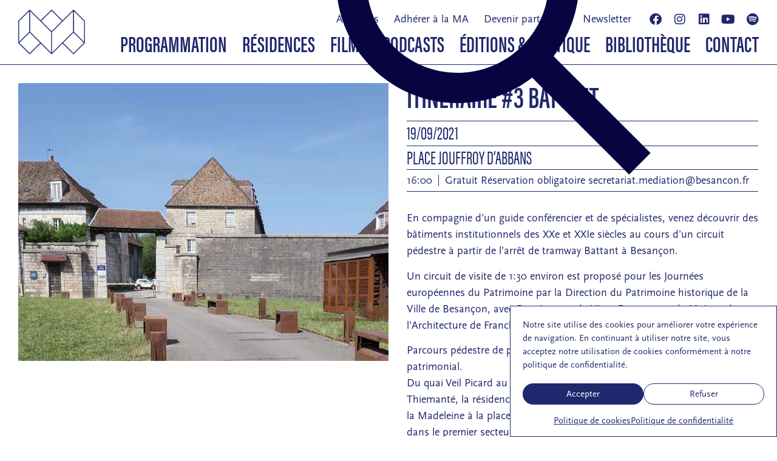

--- FILE ---
content_type: text/html; charset=UTF-8
request_url: https://www.maisondelarchi-fc.fr/activites/itineraire-3-battant/
body_size: 21053
content:
<!doctype html>
<html lang="fr-FR">
<head>
	<meta charset="UTF-8">
	<meta name="viewport" content="width=device-width, initial-scale=1">
	<link rel="profile" href="https://gmpg.org/xfn/11">
	<meta name='robots' content='index, follow, max-image-preview:large, max-snippet:-1, max-video-preview:-1' />
	<style>img:is([sizes="auto" i], [sizes^="auto," i]) { contain-intrinsic-size: 3000px 1500px }</style>
	
	<!-- This site is optimized with the Yoast SEO plugin v26.4 - https://yoast.com/wordpress/plugins/seo/ -->
	<title>Itinéraire #3 Battant &#8212; Maison de l&#039;Architecture de Franche-Comté</title>
	<meta name="description" content="Le 19 septembre 2021" />
	<link rel="canonical" href="https://www.maisondelarchi-fc.fr/activites/itineraire-3-battant/" />
	<meta property="og:locale" content="fr_FR" />
	<meta property="og:type" content="article" />
	<meta property="og:title" content="Itinéraire #3 Battant &#8212; Maison de l&#039;Architecture de Franche-Comté" />
	<meta property="og:description" content="Le 19 septembre 2021" />
	<meta property="og:url" content="https://www.maisondelarchi-fc.fr/activites/itineraire-3-battant/" />
	<meta property="og:site_name" content="Maison de l&#039;Architecture de Franche-Comté" />
	<meta property="article:publisher" content="https://www.facebook.com/MaisonDeLArchitectureFrancheComte" />
	<meta property="article:modified_time" content="2024-04-22T12:13:16+00:00" />
	<meta property="og:image" content="https://www.maisondelarchi-fc.fr/wp-content/uploads/2021/09/Fort-Griffon.jpg" />
	<meta property="og:image:width" content="1024" />
	<meta property="og:image:height" content="768" />
	<meta property="og:image:type" content="image/jpeg" />
	<meta name="twitter:card" content="summary_large_image" />
	<script type="application/ld+json" class="yoast-schema-graph">{"@context":"https://schema.org","@graph":[{"@type":"WebPage","@id":"https://www.maisondelarchi-fc.fr/activites/itineraire-3-battant/","url":"https://www.maisondelarchi-fc.fr/activites/itineraire-3-battant/","name":"Itinéraire #3 Battant &#8212; Maison de l&#039;Architecture de Franche-Comté","isPartOf":{"@id":"https://www.maisondelarchi-fc.fr/#website"},"primaryImageOfPage":{"@id":"https://www.maisondelarchi-fc.fr/activites/itineraire-3-battant/#primaryimage"},"image":{"@id":"https://www.maisondelarchi-fc.fr/activites/itineraire-3-battant/#primaryimage"},"thumbnailUrl":"https://www.maisondelarchi-fc.fr/wp-content/uploads/2021/09/Fort-Griffon.jpg","datePublished":"2021-09-06T13:31:38+00:00","dateModified":"2024-04-22T12:13:16+00:00","description":"Le 19 septembre 2021","breadcrumb":{"@id":"https://www.maisondelarchi-fc.fr/activites/itineraire-3-battant/#breadcrumb"},"inLanguage":"fr-FR","potentialAction":[{"@type":"ReadAction","target":["https://www.maisondelarchi-fc.fr/activites/itineraire-3-battant/"]}]},{"@type":"ImageObject","inLanguage":"fr-FR","@id":"https://www.maisondelarchi-fc.fr/activites/itineraire-3-battant/#primaryimage","url":"https://www.maisondelarchi-fc.fr/wp-content/uploads/2021/09/Fort-Griffon.jpg","contentUrl":"https://www.maisondelarchi-fc.fr/wp-content/uploads/2021/09/Fort-Griffon.jpg","width":1024,"height":768},{"@type":"BreadcrumbList","@id":"https://www.maisondelarchi-fc.fr/activites/itineraire-3-battant/#breadcrumb","itemListElement":[{"@type":"ListItem","position":1,"name":"Accueil","item":"https://www.maisondelarchi-fc.fr/"},{"@type":"ListItem","position":2,"name":"Activités","item":"https://www.maisondelarchi-fc.fr/activites/"},{"@type":"ListItem","position":3,"name":"Itinéraire #3 Battant"}]},{"@type":"WebSite","@id":"https://www.maisondelarchi-fc.fr/#website","url":"https://www.maisondelarchi-fc.fr/","name":"Maison de l'Architecture de Franche-Comté","description":"Association de promotion et de sensibilisation à l’architecture contemporaine et à l’aménagement urbain et paysager","publisher":{"@id":"https://www.maisondelarchi-fc.fr/#organization"},"potentialAction":[{"@type":"SearchAction","target":{"@type":"EntryPoint","urlTemplate":"https://www.maisondelarchi-fc.fr/?s={search_term_string}"},"query-input":{"@type":"PropertyValueSpecification","valueRequired":true,"valueName":"search_term_string"}}],"inLanguage":"fr-FR"},{"@type":"Organization","@id":"https://www.maisondelarchi-fc.fr/#organization","name":"Maison de l'Architecture de Franche-Comté","url":"https://www.maisondelarchi-fc.fr/","logo":{"@type":"ImageObject","inLanguage":"fr-FR","@id":"https://www.maisondelarchi-fc.fr/#/schema/logo/image/","url":"https://www.maisondelarchi-fc.fr/wp-content/uploads/2022/08/MAFC-logo-minimal.png","contentUrl":"https://www.maisondelarchi-fc.fr/wp-content/uploads/2022/08/MAFC-logo-minimal.png","width":628,"height":424,"caption":"Maison de l'Architecture de Franche-Comté"},"image":{"@id":"https://www.maisondelarchi-fc.fr/#/schema/logo/image/"},"sameAs":["https://www.facebook.com/MaisonDeLArchitectureFrancheComte","https://www.instagram.com/maison.archi.fc/","https://www.linkedin.com/company/12628389/admin/","https://www.youtube.com/channel/UCZbYJyUgwEiISv9svr_HdqA"]}]}</script>
	<!-- / Yoast SEO plugin. -->


<link rel='dns-prefetch' href='//use.typekit.net' />
<link rel="alternate" type="application/rss+xml" title="Maison de l&#039;Architecture de Franche-Comté &raquo; Flux" href="https://www.maisondelarchi-fc.fr/feed/" />
<link rel="alternate" type="application/rss+xml" title="Maison de l&#039;Architecture de Franche-Comté &raquo; Flux des commentaires" href="https://www.maisondelarchi-fc.fr/comments/feed/" />
<script>
window._wpemojiSettings = {"baseUrl":"https:\/\/s.w.org\/images\/core\/emoji\/16.0.1\/72x72\/","ext":".png","svgUrl":"https:\/\/s.w.org\/images\/core\/emoji\/16.0.1\/svg\/","svgExt":".svg","source":{"concatemoji":"https:\/\/www.maisondelarchi-fc.fr\/wp-includes\/js\/wp-emoji-release.min.js?ver=96995f"}};
/*! This file is auto-generated */
!function(s,n){var o,i,e;function c(e){try{var t={supportTests:e,timestamp:(new Date).valueOf()};sessionStorage.setItem(o,JSON.stringify(t))}catch(e){}}function p(e,t,n){e.clearRect(0,0,e.canvas.width,e.canvas.height),e.fillText(t,0,0);var t=new Uint32Array(e.getImageData(0,0,e.canvas.width,e.canvas.height).data),a=(e.clearRect(0,0,e.canvas.width,e.canvas.height),e.fillText(n,0,0),new Uint32Array(e.getImageData(0,0,e.canvas.width,e.canvas.height).data));return t.every(function(e,t){return e===a[t]})}function u(e,t){e.clearRect(0,0,e.canvas.width,e.canvas.height),e.fillText(t,0,0);for(var n=e.getImageData(16,16,1,1),a=0;a<n.data.length;a++)if(0!==n.data[a])return!1;return!0}function f(e,t,n,a){switch(t){case"flag":return n(e,"\ud83c\udff3\ufe0f\u200d\u26a7\ufe0f","\ud83c\udff3\ufe0f\u200b\u26a7\ufe0f")?!1:!n(e,"\ud83c\udde8\ud83c\uddf6","\ud83c\udde8\u200b\ud83c\uddf6")&&!n(e,"\ud83c\udff4\udb40\udc67\udb40\udc62\udb40\udc65\udb40\udc6e\udb40\udc67\udb40\udc7f","\ud83c\udff4\u200b\udb40\udc67\u200b\udb40\udc62\u200b\udb40\udc65\u200b\udb40\udc6e\u200b\udb40\udc67\u200b\udb40\udc7f");case"emoji":return!a(e,"\ud83e\udedf")}return!1}function g(e,t,n,a){var r="undefined"!=typeof WorkerGlobalScope&&self instanceof WorkerGlobalScope?new OffscreenCanvas(300,150):s.createElement("canvas"),o=r.getContext("2d",{willReadFrequently:!0}),i=(o.textBaseline="top",o.font="600 32px Arial",{});return e.forEach(function(e){i[e]=t(o,e,n,a)}),i}function t(e){var t=s.createElement("script");t.src=e,t.defer=!0,s.head.appendChild(t)}"undefined"!=typeof Promise&&(o="wpEmojiSettingsSupports",i=["flag","emoji"],n.supports={everything:!0,everythingExceptFlag:!0},e=new Promise(function(e){s.addEventListener("DOMContentLoaded",e,{once:!0})}),new Promise(function(t){var n=function(){try{var e=JSON.parse(sessionStorage.getItem(o));if("object"==typeof e&&"number"==typeof e.timestamp&&(new Date).valueOf()<e.timestamp+604800&&"object"==typeof e.supportTests)return e.supportTests}catch(e){}return null}();if(!n){if("undefined"!=typeof Worker&&"undefined"!=typeof OffscreenCanvas&&"undefined"!=typeof URL&&URL.createObjectURL&&"undefined"!=typeof Blob)try{var e="postMessage("+g.toString()+"("+[JSON.stringify(i),f.toString(),p.toString(),u.toString()].join(",")+"));",a=new Blob([e],{type:"text/javascript"}),r=new Worker(URL.createObjectURL(a),{name:"wpTestEmojiSupports"});return void(r.onmessage=function(e){c(n=e.data),r.terminate(),t(n)})}catch(e){}c(n=g(i,f,p,u))}t(n)}).then(function(e){for(var t in e)n.supports[t]=e[t],n.supports.everything=n.supports.everything&&n.supports[t],"flag"!==t&&(n.supports.everythingExceptFlag=n.supports.everythingExceptFlag&&n.supports[t]);n.supports.everythingExceptFlag=n.supports.everythingExceptFlag&&!n.supports.flag,n.DOMReady=!1,n.readyCallback=function(){n.DOMReady=!0}}).then(function(){return e}).then(function(){var e;n.supports.everything||(n.readyCallback(),(e=n.source||{}).concatemoji?t(e.concatemoji):e.wpemoji&&e.twemoji&&(t(e.twemoji),t(e.wpemoji)))}))}((window,document),window._wpemojiSettings);
</script>
<style id='wp-emoji-styles-inline-css'>

	img.wp-smiley, img.emoji {
		display: inline !important;
		border: none !important;
		box-shadow: none !important;
		height: 1em !important;
		width: 1em !important;
		margin: 0 0.07em !important;
		vertical-align: -0.1em !important;
		background: none !important;
		padding: 0 !important;
	}
</style>
<link rel='stylesheet' id='wp-block-library-css' href='https://www.maisondelarchi-fc.fr/wp-includes/css/dist/block-library/style.min.css?ver=96995f' media='all' />
<style id='global-styles-inline-css'>
:root{--wp--preset--aspect-ratio--square: 1;--wp--preset--aspect-ratio--4-3: 4/3;--wp--preset--aspect-ratio--3-4: 3/4;--wp--preset--aspect-ratio--3-2: 3/2;--wp--preset--aspect-ratio--2-3: 2/3;--wp--preset--aspect-ratio--16-9: 16/9;--wp--preset--aspect-ratio--9-16: 9/16;--wp--preset--color--black: #000000;--wp--preset--color--cyan-bluish-gray: #abb8c3;--wp--preset--color--white: #ffffff;--wp--preset--color--pale-pink: #f78da7;--wp--preset--color--vivid-red: #cf2e2e;--wp--preset--color--luminous-vivid-orange: #ff6900;--wp--preset--color--luminous-vivid-amber: #fcb900;--wp--preset--color--light-green-cyan: #7bdcb5;--wp--preset--color--vivid-green-cyan: #00d084;--wp--preset--color--pale-cyan-blue: #8ed1fc;--wp--preset--color--vivid-cyan-blue: #0693e3;--wp--preset--color--vivid-purple: #9b51e0;--wp--preset--gradient--vivid-cyan-blue-to-vivid-purple: linear-gradient(135deg,rgba(6,147,227,1) 0%,rgb(155,81,224) 100%);--wp--preset--gradient--light-green-cyan-to-vivid-green-cyan: linear-gradient(135deg,rgb(122,220,180) 0%,rgb(0,208,130) 100%);--wp--preset--gradient--luminous-vivid-amber-to-luminous-vivid-orange: linear-gradient(135deg,rgba(252,185,0,1) 0%,rgba(255,105,0,1) 100%);--wp--preset--gradient--luminous-vivid-orange-to-vivid-red: linear-gradient(135deg,rgba(255,105,0,1) 0%,rgb(207,46,46) 100%);--wp--preset--gradient--very-light-gray-to-cyan-bluish-gray: linear-gradient(135deg,rgb(238,238,238) 0%,rgb(169,184,195) 100%);--wp--preset--gradient--cool-to-warm-spectrum: linear-gradient(135deg,rgb(74,234,220) 0%,rgb(151,120,209) 20%,rgb(207,42,186) 40%,rgb(238,44,130) 60%,rgb(251,105,98) 80%,rgb(254,248,76) 100%);--wp--preset--gradient--blush-light-purple: linear-gradient(135deg,rgb(255,206,236) 0%,rgb(152,150,240) 100%);--wp--preset--gradient--blush-bordeaux: linear-gradient(135deg,rgb(254,205,165) 0%,rgb(254,45,45) 50%,rgb(107,0,62) 100%);--wp--preset--gradient--luminous-dusk: linear-gradient(135deg,rgb(255,203,112) 0%,rgb(199,81,192) 50%,rgb(65,88,208) 100%);--wp--preset--gradient--pale-ocean: linear-gradient(135deg,rgb(255,245,203) 0%,rgb(182,227,212) 50%,rgb(51,167,181) 100%);--wp--preset--gradient--electric-grass: linear-gradient(135deg,rgb(202,248,128) 0%,rgb(113,206,126) 100%);--wp--preset--gradient--midnight: linear-gradient(135deg,rgb(2,3,129) 0%,rgb(40,116,252) 100%);--wp--preset--font-size--small: 13px;--wp--preset--font-size--medium: 20px;--wp--preset--font-size--large: 36px;--wp--preset--font-size--x-large: 42px;--wp--preset--spacing--20: 0.44rem;--wp--preset--spacing--30: 0.67rem;--wp--preset--spacing--40: 1rem;--wp--preset--spacing--50: 1.5rem;--wp--preset--spacing--60: 2.25rem;--wp--preset--spacing--70: 3.38rem;--wp--preset--spacing--80: 5.06rem;--wp--preset--shadow--natural: 6px 6px 9px rgba(0, 0, 0, 0.2);--wp--preset--shadow--deep: 12px 12px 50px rgba(0, 0, 0, 0.4);--wp--preset--shadow--sharp: 6px 6px 0px rgba(0, 0, 0, 0.2);--wp--preset--shadow--outlined: 6px 6px 0px -3px rgba(255, 255, 255, 1), 6px 6px rgba(0, 0, 0, 1);--wp--preset--shadow--crisp: 6px 6px 0px rgba(0, 0, 0, 1);}:root { --wp--style--global--content-size: 800px;--wp--style--global--wide-size: 1200px; }:where(body) { margin: 0; }.wp-site-blocks > .alignleft { float: left; margin-right: 2em; }.wp-site-blocks > .alignright { float: right; margin-left: 2em; }.wp-site-blocks > .aligncenter { justify-content: center; margin-left: auto; margin-right: auto; }:where(.wp-site-blocks) > * { margin-block-start: 24px; margin-block-end: 0; }:where(.wp-site-blocks) > :first-child { margin-block-start: 0; }:where(.wp-site-blocks) > :last-child { margin-block-end: 0; }:root { --wp--style--block-gap: 24px; }:root :where(.is-layout-flow) > :first-child{margin-block-start: 0;}:root :where(.is-layout-flow) > :last-child{margin-block-end: 0;}:root :where(.is-layout-flow) > *{margin-block-start: 24px;margin-block-end: 0;}:root :where(.is-layout-constrained) > :first-child{margin-block-start: 0;}:root :where(.is-layout-constrained) > :last-child{margin-block-end: 0;}:root :where(.is-layout-constrained) > *{margin-block-start: 24px;margin-block-end: 0;}:root :where(.is-layout-flex){gap: 24px;}:root :where(.is-layout-grid){gap: 24px;}.is-layout-flow > .alignleft{float: left;margin-inline-start: 0;margin-inline-end: 2em;}.is-layout-flow > .alignright{float: right;margin-inline-start: 2em;margin-inline-end: 0;}.is-layout-flow > .aligncenter{margin-left: auto !important;margin-right: auto !important;}.is-layout-constrained > .alignleft{float: left;margin-inline-start: 0;margin-inline-end: 2em;}.is-layout-constrained > .alignright{float: right;margin-inline-start: 2em;margin-inline-end: 0;}.is-layout-constrained > .aligncenter{margin-left: auto !important;margin-right: auto !important;}.is-layout-constrained > :where(:not(.alignleft):not(.alignright):not(.alignfull)){max-width: var(--wp--style--global--content-size);margin-left: auto !important;margin-right: auto !important;}.is-layout-constrained > .alignwide{max-width: var(--wp--style--global--wide-size);}body .is-layout-flex{display: flex;}.is-layout-flex{flex-wrap: wrap;align-items: center;}.is-layout-flex > :is(*, div){margin: 0;}body .is-layout-grid{display: grid;}.is-layout-grid > :is(*, div){margin: 0;}body{padding-top: 0px;padding-right: 0px;padding-bottom: 0px;padding-left: 0px;}a:where(:not(.wp-element-button)){text-decoration: underline;}:root :where(.wp-element-button, .wp-block-button__link){background-color: #32373c;border-width: 0;color: #fff;font-family: inherit;font-size: inherit;line-height: inherit;padding: calc(0.667em + 2px) calc(1.333em + 2px);text-decoration: none;}.has-black-color{color: var(--wp--preset--color--black) !important;}.has-cyan-bluish-gray-color{color: var(--wp--preset--color--cyan-bluish-gray) !important;}.has-white-color{color: var(--wp--preset--color--white) !important;}.has-pale-pink-color{color: var(--wp--preset--color--pale-pink) !important;}.has-vivid-red-color{color: var(--wp--preset--color--vivid-red) !important;}.has-luminous-vivid-orange-color{color: var(--wp--preset--color--luminous-vivid-orange) !important;}.has-luminous-vivid-amber-color{color: var(--wp--preset--color--luminous-vivid-amber) !important;}.has-light-green-cyan-color{color: var(--wp--preset--color--light-green-cyan) !important;}.has-vivid-green-cyan-color{color: var(--wp--preset--color--vivid-green-cyan) !important;}.has-pale-cyan-blue-color{color: var(--wp--preset--color--pale-cyan-blue) !important;}.has-vivid-cyan-blue-color{color: var(--wp--preset--color--vivid-cyan-blue) !important;}.has-vivid-purple-color{color: var(--wp--preset--color--vivid-purple) !important;}.has-black-background-color{background-color: var(--wp--preset--color--black) !important;}.has-cyan-bluish-gray-background-color{background-color: var(--wp--preset--color--cyan-bluish-gray) !important;}.has-white-background-color{background-color: var(--wp--preset--color--white) !important;}.has-pale-pink-background-color{background-color: var(--wp--preset--color--pale-pink) !important;}.has-vivid-red-background-color{background-color: var(--wp--preset--color--vivid-red) !important;}.has-luminous-vivid-orange-background-color{background-color: var(--wp--preset--color--luminous-vivid-orange) !important;}.has-luminous-vivid-amber-background-color{background-color: var(--wp--preset--color--luminous-vivid-amber) !important;}.has-light-green-cyan-background-color{background-color: var(--wp--preset--color--light-green-cyan) !important;}.has-vivid-green-cyan-background-color{background-color: var(--wp--preset--color--vivid-green-cyan) !important;}.has-pale-cyan-blue-background-color{background-color: var(--wp--preset--color--pale-cyan-blue) !important;}.has-vivid-cyan-blue-background-color{background-color: var(--wp--preset--color--vivid-cyan-blue) !important;}.has-vivid-purple-background-color{background-color: var(--wp--preset--color--vivid-purple) !important;}.has-black-border-color{border-color: var(--wp--preset--color--black) !important;}.has-cyan-bluish-gray-border-color{border-color: var(--wp--preset--color--cyan-bluish-gray) !important;}.has-white-border-color{border-color: var(--wp--preset--color--white) !important;}.has-pale-pink-border-color{border-color: var(--wp--preset--color--pale-pink) !important;}.has-vivid-red-border-color{border-color: var(--wp--preset--color--vivid-red) !important;}.has-luminous-vivid-orange-border-color{border-color: var(--wp--preset--color--luminous-vivid-orange) !important;}.has-luminous-vivid-amber-border-color{border-color: var(--wp--preset--color--luminous-vivid-amber) !important;}.has-light-green-cyan-border-color{border-color: var(--wp--preset--color--light-green-cyan) !important;}.has-vivid-green-cyan-border-color{border-color: var(--wp--preset--color--vivid-green-cyan) !important;}.has-pale-cyan-blue-border-color{border-color: var(--wp--preset--color--pale-cyan-blue) !important;}.has-vivid-cyan-blue-border-color{border-color: var(--wp--preset--color--vivid-cyan-blue) !important;}.has-vivid-purple-border-color{border-color: var(--wp--preset--color--vivid-purple) !important;}.has-vivid-cyan-blue-to-vivid-purple-gradient-background{background: var(--wp--preset--gradient--vivid-cyan-blue-to-vivid-purple) !important;}.has-light-green-cyan-to-vivid-green-cyan-gradient-background{background: var(--wp--preset--gradient--light-green-cyan-to-vivid-green-cyan) !important;}.has-luminous-vivid-amber-to-luminous-vivid-orange-gradient-background{background: var(--wp--preset--gradient--luminous-vivid-amber-to-luminous-vivid-orange) !important;}.has-luminous-vivid-orange-to-vivid-red-gradient-background{background: var(--wp--preset--gradient--luminous-vivid-orange-to-vivid-red) !important;}.has-very-light-gray-to-cyan-bluish-gray-gradient-background{background: var(--wp--preset--gradient--very-light-gray-to-cyan-bluish-gray) !important;}.has-cool-to-warm-spectrum-gradient-background{background: var(--wp--preset--gradient--cool-to-warm-spectrum) !important;}.has-blush-light-purple-gradient-background{background: var(--wp--preset--gradient--blush-light-purple) !important;}.has-blush-bordeaux-gradient-background{background: var(--wp--preset--gradient--blush-bordeaux) !important;}.has-luminous-dusk-gradient-background{background: var(--wp--preset--gradient--luminous-dusk) !important;}.has-pale-ocean-gradient-background{background: var(--wp--preset--gradient--pale-ocean) !important;}.has-electric-grass-gradient-background{background: var(--wp--preset--gradient--electric-grass) !important;}.has-midnight-gradient-background{background: var(--wp--preset--gradient--midnight) !important;}.has-small-font-size{font-size: var(--wp--preset--font-size--small) !important;}.has-medium-font-size{font-size: var(--wp--preset--font-size--medium) !important;}.has-large-font-size{font-size: var(--wp--preset--font-size--large) !important;}.has-x-large-font-size{font-size: var(--wp--preset--font-size--x-large) !important;}
:root :where(.wp-block-pullquote){font-size: 1.5em;line-height: 1.6;}
</style>
<link rel='stylesheet' id='custom-typekit-css-css' href='https://use.typekit.net/cyi0wcu.css?ver=2.1.0' media='all' />
<style id='dominant-color-styles-inline-css'>
img[data-dominant-color]:not(.has-transparency) { background-color: var(--dominant-color); }
</style>
<link rel='stylesheet' id='cmplz-general-css' href='https://www.maisondelarchi-fc.fr/wp-content/plugins/complianz-gdpr/assets/css/cookieblocker.min.css?ver=1763606392' media='all' />
<link rel='stylesheet' id='hello-elementor-css' href='https://www.maisondelarchi-fc.fr/wp-content/themes/hello-elementor/style.min.css?ver=3.2.1' media='all' />
<link rel='stylesheet' id='hello-elementor-theme-style-css' href='https://www.maisondelarchi-fc.fr/wp-content/themes/hello-elementor/theme.min.css?ver=3.2.1' media='all' />
<link rel='stylesheet' id='hello-elementor-header-footer-css' href='https://www.maisondelarchi-fc.fr/wp-content/themes/hello-elementor/header-footer.min.css?ver=3.2.1' media='all' />
<link rel='stylesheet' id='chld_thm_cfg_child-css' href='https://www.maisondelarchi-fc.fr/wp-content/themes/hello-elementor-child/style.css?ver=3.0.1.1734002271' media='all' />
<link rel='stylesheet' id='elementor-frontend-css' href='https://www.maisondelarchi-fc.fr/wp-content/plugins/elementor/assets/css/frontend.min.css?ver=3.32.5' media='all' />
<link rel='stylesheet' id='elementor-post-2310-css' href='https://www.maisondelarchi-fc.fr/wp-content/uploads/elementor/css/post-2310.css?ver=1763606461' media='all' />
<link rel='stylesheet' id='widget-image-css' href='https://www.maisondelarchi-fc.fr/wp-content/plugins/elementor/assets/css/widget-image.min.css?ver=3.32.5' media='all' />
<link rel='stylesheet' id='widget-nav-menu-css' href='https://www.maisondelarchi-fc.fr/wp-content/plugins/elementor-pro/assets/css/widget-nav-menu.min.css?ver=3.32.2' media='all' />
<link rel='stylesheet' id='e-sticky-css' href='https://www.maisondelarchi-fc.fr/wp-content/plugins/elementor-pro/assets/css/modules/sticky.min.css?ver=3.32.2' media='all' />
<link rel='stylesheet' id='e-motion-fx-css' href='https://www.maisondelarchi-fc.fr/wp-content/plugins/elementor-pro/assets/css/modules/motion-fx.min.css?ver=3.32.2' media='all' />
<link rel='stylesheet' id='widget-search-css' href='https://www.maisondelarchi-fc.fr/wp-content/plugins/elementor-pro/assets/css/widget-search.min.css?ver=3.32.2' media='all' />
<link rel='stylesheet' id='widget-social-icons-css' href='https://www.maisondelarchi-fc.fr/wp-content/plugins/elementor/assets/css/widget-social-icons.min.css?ver=3.32.5' media='all' />
<link rel='stylesheet' id='e-apple-webkit-css' href='https://www.maisondelarchi-fc.fr/wp-content/plugins/elementor/assets/css/conditionals/apple-webkit.min.css?ver=3.32.5' media='all' />
<link rel='stylesheet' id='widget-spacer-css' href='https://www.maisondelarchi-fc.fr/wp-content/plugins/elementor/assets/css/widget-spacer.min.css?ver=3.32.5' media='all' />
<link rel='stylesheet' id='widget-heading-css' href='https://www.maisondelarchi-fc.fr/wp-content/plugins/elementor/assets/css/widget-heading.min.css?ver=3.32.5' media='all' />
<link rel='stylesheet' id='swiper-css' href='https://www.maisondelarchi-fc.fr/wp-content/plugins/elementor/assets/lib/swiper/v8/css/swiper.min.css?ver=8.4.5' media='all' />
<link rel='stylesheet' id='e-swiper-css' href='https://www.maisondelarchi-fc.fr/wp-content/plugins/elementor/assets/css/conditionals/e-swiper.min.css?ver=3.32.5' media='all' />
<link rel='stylesheet' id='widget-gallery-css' href='https://www.maisondelarchi-fc.fr/wp-content/plugins/elementor-pro/assets/css/widget-gallery.min.css?ver=3.32.2' media='all' />
<link rel='stylesheet' id='elementor-gallery-css' href='https://www.maisondelarchi-fc.fr/wp-content/plugins/elementor/assets/lib/e-gallery/css/e-gallery.min.css?ver=1.2.0' media='all' />
<link rel='stylesheet' id='e-transitions-css' href='https://www.maisondelarchi-fc.fr/wp-content/plugins/elementor-pro/assets/css/conditionals/transitions.min.css?ver=3.32.2' media='all' />
<link rel='stylesheet' id='widget-divider-css' href='https://www.maisondelarchi-fc.fr/wp-content/plugins/elementor/assets/css/widget-divider.min.css?ver=3.32.5' media='all' />
<link rel='stylesheet' id='widget-post-info-css' href='https://www.maisondelarchi-fc.fr/wp-content/plugins/elementor-pro/assets/css/widget-post-info.min.css?ver=3.32.2' media='all' />
<link rel='stylesheet' id='widget-icon-list-css' href='https://www.maisondelarchi-fc.fr/wp-content/plugins/elementor/assets/css/widget-icon-list.min.css?ver=3.32.5' media='all' />
<link rel='stylesheet' id='elementor-icons-shared-0-css' href='https://www.maisondelarchi-fc.fr/wp-content/plugins/elementor/assets/lib/font-awesome/css/fontawesome.min.css?ver=5.15.3' media='all' />
<link rel='stylesheet' id='elementor-icons-fa-regular-css' href='https://www.maisondelarchi-fc.fr/wp-content/plugins/elementor/assets/lib/font-awesome/css/regular.min.css?ver=5.15.3' media='all' />
<link rel='stylesheet' id='elementor-icons-fa-solid-css' href='https://www.maisondelarchi-fc.fr/wp-content/plugins/elementor/assets/lib/font-awesome/css/solid.min.css?ver=5.15.3' media='all' />
<link rel='stylesheet' id='widget-post-navigation-css' href='https://www.maisondelarchi-fc.fr/wp-content/plugins/elementor-pro/assets/css/widget-post-navigation.min.css?ver=3.32.2' media='all' />
<link rel='stylesheet' id='elementor-icons-css' href='https://www.maisondelarchi-fc.fr/wp-content/plugins/elementor/assets/lib/eicons/css/elementor-icons.min.css?ver=5.44.0' media='all' />
<link rel='stylesheet' id='elementor-post-3793-css' href='https://www.maisondelarchi-fc.fr/wp-content/uploads/elementor/css/post-3793.css?ver=1763606461' media='all' />
<link rel='stylesheet' id='elementor-post-4667-css' href='https://www.maisondelarchi-fc.fr/wp-content/uploads/elementor/css/post-4667.css?ver=1763606462' media='all' />
<link rel='stylesheet' id='elementor-post-3822-css' href='https://www.maisondelarchi-fc.fr/wp-content/uploads/elementor/css/post-3822.css?ver=1763606481' media='all' />
<link rel='stylesheet' id='elementor-icons-fa-brands-css' href='https://www.maisondelarchi-fc.fr/wp-content/plugins/elementor/assets/lib/font-awesome/css/brands.min.css?ver=5.15.3' media='all' />
<link rel='stylesheet' id='zotpress.shortcode.min.css-css' href='https://www.maisondelarchi-fc.fr/wp-content/plugins/zotpress/css/zotpress.shortcode.min.css?ver=7.4' media='all' />
<script src="https://www.maisondelarchi-fc.fr/wp-includes/js/jquery/jquery.min.js?ver=3.7.1" id="jquery-core-js"></script>
<script src="https://www.maisondelarchi-fc.fr/wp-includes/js/jquery/jquery-migrate.min.js?ver=3.4.1" id="jquery-migrate-js"></script>
<link rel="https://api.w.org/" href="https://www.maisondelarchi-fc.fr/wp-json/" /><link rel="EditURI" type="application/rsd+xml" title="RSD" href="https://www.maisondelarchi-fc.fr/xmlrpc.php?rsd" />

<link rel='shortlink' href='https://www.maisondelarchi-fc.fr/?p=1940' />
<link rel="alternate" title="oEmbed (JSON)" type="application/json+oembed" href="https://www.maisondelarchi-fc.fr/wp-json/oembed/1.0/embed?url=https%3A%2F%2Fwww.maisondelarchi-fc.fr%2Factivites%2Fitineraire-3-battant%2F" />
<link rel="alternate" title="oEmbed (XML)" type="text/xml+oembed" href="https://www.maisondelarchi-fc.fr/wp-json/oembed/1.0/embed?url=https%3A%2F%2Fwww.maisondelarchi-fc.fr%2Factivites%2Fitineraire-3-battant%2F&#038;format=xml" />
<meta name="generator" content="dominant-color-images 1.2.0">
<meta name="generator" content="performance-lab 4.0.0; plugins: dominant-color-images, webp-uploads">
<meta name="generator" content="webp-uploads 2.6.0">
			<style>.cmplz-hidden {
					display: none !important;
				}</style><meta name="description" content="Le 19 septembre 2021">
<meta name="generator" content="Elementor 3.32.5; features: additional_custom_breakpoints; settings: css_print_method-external, google_font-enabled, font_display-auto">
			<style>
				.e-con.e-parent:nth-of-type(n+4):not(.e-lazyloaded):not(.e-no-lazyload),
				.e-con.e-parent:nth-of-type(n+4):not(.e-lazyloaded):not(.e-no-lazyload) * {
					background-image: none !important;
				}
				@media screen and (max-height: 1024px) {
					.e-con.e-parent:nth-of-type(n+3):not(.e-lazyloaded):not(.e-no-lazyload),
					.e-con.e-parent:nth-of-type(n+3):not(.e-lazyloaded):not(.e-no-lazyload) * {
						background-image: none !important;
					}
				}
				@media screen and (max-height: 640px) {
					.e-con.e-parent:nth-of-type(n+2):not(.e-lazyloaded):not(.e-no-lazyload),
					.e-con.e-parent:nth-of-type(n+2):not(.e-lazyloaded):not(.e-no-lazyload) * {
						background-image: none !important;
					}
				}
			</style>
			<link rel="icon" href="https://www.maisondelarchi-fc.fr/wp-content/uploads/2022/08/MAFC-favicon-150x150.png" sizes="32x32" />
<link rel="icon" href="https://www.maisondelarchi-fc.fr/wp-content/uploads/2022/08/MAFC-favicon-300x300.png" sizes="192x192" />
<link rel="apple-touch-icon" href="https://www.maisondelarchi-fc.fr/wp-content/uploads/2022/08/MAFC-favicon-300x300.png" />
<meta name="msapplication-TileImage" content="https://www.maisondelarchi-fc.fr/wp-content/uploads/2022/08/MAFC-favicon-300x300.png" />
		<style id="wp-custom-css">
			.elementor-nav-menu--layout-horizontal .elementor-nav-menu a {
    white-space: normal;
}

@media (max-width: 767px) {
    .elementor-3793 .elementor-element.elementor-element-f74b651 .elementor-nav-menu--dropdown .elementor-sub-item {
    font-size: 23px;
		padding-top: 15px;
    padding-bottom: 15px;
    }
}

.elementor-14768 .elementor-element.elementor-element-4c01ed41 span.post-navigation__prev--label, .elementor-14768 .elementor-element.elementor-element-4c01ed41 span.post-navigation__next--label {
    line-height: 30px;
}

.elementor-14768 .elementor-element.elementor-element-4c01ed41 span.post-navigation__prev--title, .elementor-14768 .elementor-element.elementor-element-4c01ed41 span.post-navigation__next--title {
    line-height: 30px;
}

.elementor-8447 .elementor-element.elementor-element-f8377a2 span.post-navigation__prev--title, .elementor-8447 .elementor-element.elementor-element-f8377a2 span.post-navigation__next--title {
    font-size: 30px;
    line-height: 30px;
}

input::placeholder, textarea::placeholder {
    color: #1f296e !important;
    opacity: 1 !important;
}

.elementor-slideshow__title {
    display: none;
}

.elementor p a {
    text-decoration: underline;
}

.entry__label::after {
    color: #1f296e !important;
}

@media (max-width: 1024px) {
    .elementor-3793 .elementor-element.elementor-element-661ee2f .elementor-nav-menu--dropdown a {
        padding: 10px 30px;
    }
}

@media (max-width: 767px) {
    .elementor-3793 .elementor-element.elementor-element-661ee2f .elementor-nav-menu--dropdown .elementor-item, .elementor-3793 .elementor-element.elementor-element-661ee2f .elementor-nav-menu--dropdown .elementor-sub-item {
        font-size: 19px;
    }
}

#cmplz-document h2 {
    font-family: "acumin-pro-extra-condensed", Sans-serif;
    font-size: 30px !important;
    font-weight: 400;
    text-transform: uppercase !important;
    line-height: 36px;
}

#cmplz-document p {
    font-size: 17px;
}

.cmplz-cookiebanner .cmplz-body {
    margin-bottom: -15px !important;
}

.cmplz-cookiebanner {
    right: 0px !important;
    bottom: 0px !important;
		padding: 0px 20px 12px !important;
}

.cmplz-cookiebanner .cmplz-buttons .cmplz-btn {
    height: 35px !important;
    padding: 7px 12px 7px 12px !important;
}

.elementor-message {
    margin: 0px 0;
    padding: 10px;
}

.elementor-2585 .elementor-element.elementor-element-1e0888d .elementor-message.elementor-message-success {
    background-color: #4CAF50;
}

.elementor-nav-menu .sub-arrow {
    margin-right: -10px;
}

a {
    color: #1f296e;
}

.elementor-3793 .elementor-element.elementor-element-661ee2f .elementor-nav-menu .elementor-item {
    font-family: "acumin-pro-extra-condensed", Sans-serif;
    font-size: 33px;
    font-weight: 500;
    text-transform: uppercase;
		padding: 22px 30px;
}

.elementor-3793 .elementor-element.elementor-element-661ee2f .elementor-nav-menu--dropdown {
    border-style: solid;
    border-width: 1px 0px;
    border-color: #1F286E;
}

.elementor-3793 .elementor-element.elementor-element-fcd8b07 .elementor-nav-menu--dropdown li:not(:last-child) {
    border-bottom-width: 1px;
		width: 182px;
}

.elementor-post-navigation span.elementor-post-navigation__link__next, .elementor-post-navigation span.elementor-post-navigation__link__prev {
    white-space: normal;
}

ul.elementor-nav-menu--dropdown a, ul.elementor-nav-menu--dropdown a:focus, ul.elementor-nav-menu--dropdown a:hover {
    border-left: 0px solid transparent!important;
}

.NavSteps {
    border-radius: 0!important;
}

@media screen and (max-width: 680px) {
.elementor-3820 .elementor-element.elementor-element-8499f29 .elementor-post__card .elementor-post__badge {
    font-size: 9vw !important;
}}

@media screen and (max-width: 680px) {
.elementor-8 .elementor-element.elementor-element-0d27e55 .elementor-post__card .elementor-post__badge {
    font-size: 9vw !important;
}}

@media screen and (min-width: 681px) {
.elementor-3820 .elementor-element.elementor-element-8499f29 .elementor-post__card .elementor-post__badge {
    font-size: 4.1vw !important;
}}

@media screen and (min-width: 681px) {
.elementor-8 .elementor-element.elementor-element-0d27e55 .elementor-post__card .elementor-post__badge {
    font-size: 4.1vw !important;
}}

@media screen and (max-width: 680px) {
.elementor-5861 .elementor-element.elementor-element-3268c73c .elementor-post__card .elementor-post__badge {
    font-size: 9vw !important;
}}

@media screen and (min-width: 681px) {
.elementor-5861 .elementor-element.elementor-element-3268c73c .elementor-post__card .elementor-post__badge {
    font-size: 4.1vw !important;
}}



.elementor-3793 .elementor-element.elementor-element-a567652 .elementor-search-form__input {
    padding-left: calc(25px / 3);
    padding-right: calc(0px / 3) !important;
}

.elementor-3793 .elementor-element.elementor-element-a567652 .elementor-search-form__input:focus {
    padding-left: calc(25px / 3);
    padding-right: calc(0px / 3) !important;
}


body:not(.rtl) .elementor-3793 .elementor-element.elementor-element-a567652 .elementor-search-form__icon {
    padding-left: calc(10px / 3);
    padding-top: 0px;
}

.elementor-search-form:focus {
    display: block;
    transition: .2s;
    border: none !important;
}

.elementor-3793 .elementor-element.elementor-element-a567652:not(.elementor-search-form--skin-full_screen) .elementor-search-form__container:focus {
    background-color: #FFFFFF;
    border-width: 0px;
    border-radius: 0px;
}


.elementor-3793 .elementor-element.elementor-element-a567652 input[type="search"].elementor-search-form__input {
    max-width:107px;
}

.elementor-3820 .elementor-element.elementor-element-f6ce702 .elementor-portfolio__filters {
    margin-bottom: 5px !important;
}

.elementor-portfolio__filters {
    justify-content: right !important;
		margin-right: -10px !important;
}

body:not(.rtl) .elementor-3822 .elementor-element.elementor-element-41db5f2 .elementor-icon-list-text {
    padding-left: 0px;
    margin-top: -5px;
}

.elementor-6024 .elementor-element.elementor-element-21416536 span.post-navigation__prev--title, .elementor-6024 .elementor-element.elementor-element-21416536 span.post-navigation__next--title {
    margin-top: -5px;
    line-height: 1;
}

.elementor-3822 .elementor-element.elementor-element-0a5f9c7 span.post-navigation__prev--title, .elementor-3822 .elementor-element.elementor-element-0a5f9c7 span.post-navigation__next--title {
    margin-top: -5px;
    line-height: 1;
}

.elementor-5965 .elementor-element.elementor-element-3c0713ea span.post-navigation__prev--title, .elementor-5965 .elementor-element.elementor-element-3c0713ea span.post-navigation__next--title {
    margin-top: -5px;
    line-height: 1;
}


.elementor-search-form--skin-full_screen .elementor-search-form__toggle .e-font-icon-svg-container, .elementor-search-form--skin-full_screen .elementor-search-form__toggle i {
    position: relative;
    display: block;
    transition: .2s;
    width: var(--e-search-form-toggle-size, 33px);
    height: var(--e-search-form-toggle-size, 33px);
    background-color: rgb(255 255 255 / 5%)!important;
    border: var(--e-search-form-toggle-border-width, 0) solid #1f296e !important;
    border-radius: var(--e-search-form-toggle-border-radius, 3px);
}

.mafc-skew {
	transform: rotate(-45deg) skew(-45deg)}

.elementor-search-form--skin-minimal .elementor-search-form__icon {
    opacity: 1 !important;
}

.elementor-widget-portfolio .elementor-portfolio__filter.elementor-active {
    font-weight: 700 !important;
}

.elementor-posts .elementor-post__card .elementor-post__text {
    padding: 0px !important;
    margin-top: -10px !important;
}

.elementor-3820 .elementor-element.elementor-element-8499f29 .elementor-post__card .elementor-post__badge {
    transform: rotate(-45deg) skew(-45deg) translateX(-21%) translateY(49px);
    padding: 5px 8px 8px 8px;
}

.elementor-5861 .elementor-element.elementor-element-3268c73c .elementor-post__card .elementor-post__badge {
    transform: rotate(-45deg) skew(-45deg) translateX(-21%) translateY(49px);
    padding: 5px 8px 8px 8px;
}


.elementor-8 .elementor-element.elementor-element-279a1bb .elementor-post__card .elementor-post__badge {
    transform: rotate(-45deg) skew(-45deg) translateX(-21%) translateY(149px);
    padding: 5px 8px 8px 8px;
}

.elementor-8 .elementor-element.elementor-element-a5ba3da .elementor-post__card .elementor-post__badge {
    transform: rotate(-45deg) skew(-45deg) translateX(-21%) translateY(149px);
    padding: 5px 8px 8px 8px;
}

.elementor-8 .elementor-element.elementor-element-0d27e55 .elementor-post__card .elementor-post__badge {
    transform: rotate(-45deg) skew(-45deg) translateX(-21%) translateY(49px);
    padding: 5px 8px 8px 8px;
}		</style>
		</head>
<body class="wp-singular activites-template-default single single-activites postid-1940 wp-custom-logo wp-embed-responsive wp-theme-hello-elementor wp-child-theme-hello-elementor-child elementor-default elementor-kit-2310 elementor-page-3822">


<a class="skip-link screen-reader-text" href="#content">Aller au contenu</a>

		<header data-elementor-type="header" data-elementor-id="3793" class="elementor elementor-3793 elementor-location-header" data-elementor-post-type="elementor_library">
			<div class="elementor-element elementor-element-52e611a e-con-full elementor-hidden-desktop e-flex e-con e-parent" data-id="52e611a" data-element_type="container" data-settings="{&quot;background_background&quot;:&quot;classic&quot;,&quot;motion_fx_motion_fx_scrolling&quot;:&quot;yes&quot;,&quot;sticky&quot;:&quot;top&quot;,&quot;sticky_on&quot;:[&quot;tablet&quot;,&quot;mobile&quot;],&quot;motion_fx_devices&quot;:[&quot;desktop&quot;,&quot;tablet&quot;,&quot;mobile&quot;],&quot;sticky_offset&quot;:0,&quot;sticky_effects_offset&quot;:0,&quot;sticky_anchor_link_offset&quot;:0}">
		<div class="elementor-element elementor-element-e317cc7 e-con-full hide-header e-flex e-con e-child" data-id="e317cc7" data-element_type="container">
				<div class="elementor-element elementor-element-581ca3d elementor-widget-mobile__width-initial elementor-widget-tablet__width-initial elementor-widget elementor-widget-image" data-id="581ca3d" data-element_type="widget" data-widget_type="image.default">
				<div class="elementor-widget-container">
																<a href="https://www.maisondelarchi-fc.fr/">
							<img fetchpriority="high" width="600" height="221" src="https://www.maisondelarchi-fc.fr/wp-content/uploads/2024/03/logo-MAFC.png" class="attachment-large size-large wp-image-3858" alt="" srcset="https://www.maisondelarchi-fc.fr/wp-content/uploads/2024/03/logo-MAFC.png 600w, https://www.maisondelarchi-fc.fr/wp-content/uploads/2024/03/logo-MAFC-300x111.png 300w" sizes="(max-width: 600px) 100vw, 600px" />								</a>
															</div>
				</div>
				<div class="elementor-element elementor-element-e715a39 elementor-view-default elementor-widget elementor-widget-icon" data-id="e715a39" data-element_type="widget" data-widget_type="icon.default">
				<div class="elementor-widget-container">
							<div class="elementor-icon-wrapper">
			<a class="elementor-icon" href="https://www.maisondelarchi-fc.fr/rechercher/">
			<svg xmlns="http://www.w3.org/2000/svg" width="800px" height="800px" viewBox="0 0 24 24" fill="none"><path fill-rule="evenodd" clip-rule="evenodd" d="M15 10.5C15 12.9853 12.9853 15 10.5 15C8.01472 15 6 12.9853 6 10.5C6 8.01472 8.01472 6 10.5 6C12.9853 6 15 8.01472 15 10.5ZM14.1793 15.2399C13.1632 16.0297 11.8865 16.5 10.5 16.5C7.18629 16.5 4.5 13.8137 4.5 10.5C4.5 7.18629 7.18629 4.5 10.5 4.5C13.8137 4.5 16.5 7.18629 16.5 10.5C16.5 11.8865 16.0297 13.1632 15.2399 14.1792L20.0304 18.9697L18.9697 20.0303L14.1793 15.2399Z" fill="#080341"></path></svg>			</a>
		</div>
						</div>
				</div>
				<div class="elementor-element elementor-element-f74b651 elementor-nav-menu__align-end elementor-widget__width-auto elementor-nav-menu--stretch elementor-widget-mobile__width-initial elementor-widget-tablet__width-initial elementor-nav-menu--dropdown-tablet elementor-nav-menu__text-align-aside elementor-nav-menu--toggle elementor-nav-menu--burger elementor-widget elementor-widget-nav-menu" data-id="f74b651" data-element_type="widget" data-settings="{&quot;submenu_icon&quot;:{&quot;value&quot;:&quot;&lt;i class=\&quot;\&quot; aria-hidden=\&quot;true\&quot;&gt;&lt;\/i&gt;&quot;,&quot;library&quot;:&quot;&quot;},&quot;full_width&quot;:&quot;stretch&quot;,&quot;layout&quot;:&quot;horizontal&quot;,&quot;toggle&quot;:&quot;burger&quot;}" data-widget_type="nav-menu.default">
				<div class="elementor-widget-container">
								<nav aria-label="Menu" class="elementor-nav-menu--main elementor-nav-menu__container elementor-nav-menu--layout-horizontal e--pointer-none">
				<ul id="menu-1-f74b651" class="elementor-nav-menu"><li class="menu-item menu-item-type-post_type menu-item-object-page menu-item-6493"><a href="https://www.maisondelarchi-fc.fr/programmation/" class="elementor-item">Programmation</a></li>
<li class="menu-item menu-item-type-post_type menu-item-object-page menu-item-6500"><a href="https://www.maisondelarchi-fc.fr/residences/" class="elementor-item">Résidences</a></li>
<li class="menu-item menu-item-type-post_type menu-item-object-page menu-item-6505"><a href="https://www.maisondelarchi-fc.fr/editions/" class="elementor-item">Éditions &#038; Boutique</a></li>
<li class="menu-item menu-item-type-custom menu-item-object-custom menu-item-15797"><a href="https://www.maisondelarchi-fc.fr/bibliotheque/" class="elementor-item">Bibliothèque</a></li>
<li class="menu-item menu-item-type-post_type menu-item-object-page menu-item-6832"><a href="https://www.maisondelarchi-fc.fr/films-et-podcasts/" class="elementor-item">Films &#038; Podcasts</a></li>
<li class="menu-item menu-item-type-post_type menu-item-object-page menu-item-6023"><a href="https://www.maisondelarchi-fc.fr/adherer/" class="elementor-item">Adhérer à la MA</a></li>
<li class="menu-item menu-item-type-custom menu-item-object-custom menu-item-has-children menu-item-6504"><a href="#" class="elementor-item elementor-item-anchor">Informations</a>
<ul class="sub-menu elementor-nav-menu--dropdown">
	<li class="menu-item menu-item-type-post_type menu-item-object-page menu-item-4157"><a href="https://www.maisondelarchi-fc.fr/a-propos/" class="elementor-sub-item">À propos</a></li>
	<li class="menu-item menu-item-type-post_type menu-item-object-page menu-item-6925"><a href="https://www.maisondelarchi-fc.fr/partenaires/" class="elementor-sub-item">Devenir partenaire</a></li>
	<li class="menu-item menu-item-type-custom menu-item-object-custom menu-item-4151"><a href="#" class="elementor-sub-item elementor-item-anchor">Newsletter</a></li>
	<li class="menu-item menu-item-type-post_type menu-item-object-page menu-item-6491"><a href="https://www.maisondelarchi-fc.fr/contact/" class="elementor-sub-item">Contact</a></li>
</ul>
</li>
</ul>			</nav>
					<div class="elementor-menu-toggle" role="button" tabindex="0" aria-label="Permuter le menu" aria-expanded="false">
			<span class="elementor-menu-toggle__icon--open"><svg xmlns="http://www.w3.org/2000/svg" fill="#000000" width="800px" height="800px" viewBox="0 0 24 24"><path d="M3.5,7 C3.22385763,7 3,6.77614237 3,6.5 C3,6.22385763 3.22385763,6 3.5,6 L20.5,6 C20.7761424,6 21,6.22385763 21,6.5 C21,6.77614237 20.7761424,7 20.5,7 L3.5,7 Z M3.5,12 C3.22385763,12 3,11.7761424 3,11.5 C3,11.2238576 3.22385763,11 3.5,11 L20.5,11 C20.7761424,11 21,11.2238576 21,11.5 C21,11.7761424 20.7761424,12 20.5,12 L3.5,12 Z M3.5,17 C3.22385763,17 3,16.7761424 3,16.5 C3,16.2238576 3.22385763,16 3.5,16 L20.5,16 C20.7761424,16 21,16.2238576 21,16.5 C21,16.7761424 20.7761424,17 20.5,17 L3.5,17 Z"></path></svg></span><span class="elementor-menu-toggle__icon--close"><svg xmlns="http://www.w3.org/2000/svg" width="800px" height="800px" viewBox="0 0 24 24" fill="none"><rect width="24" height="24" fill="white"></rect><path d="M7 17L16.8995 7.10051" stroke="#000000" stroke-linecap="round" stroke-linejoin="round"></path><path d="M7 7.00001L16.8995 16.8995" stroke="#000000" stroke-linecap="round" stroke-linejoin="round"></path></svg></span>		</div>
					<nav class="elementor-nav-menu--dropdown elementor-nav-menu__container" aria-hidden="true">
				<ul id="menu-2-f74b651" class="elementor-nav-menu"><li class="menu-item menu-item-type-post_type menu-item-object-page menu-item-6493"><a href="https://www.maisondelarchi-fc.fr/programmation/" class="elementor-item" tabindex="-1">Programmation</a></li>
<li class="menu-item menu-item-type-post_type menu-item-object-page menu-item-6500"><a href="https://www.maisondelarchi-fc.fr/residences/" class="elementor-item" tabindex="-1">Résidences</a></li>
<li class="menu-item menu-item-type-post_type menu-item-object-page menu-item-6505"><a href="https://www.maisondelarchi-fc.fr/editions/" class="elementor-item" tabindex="-1">Éditions &#038; Boutique</a></li>
<li class="menu-item menu-item-type-custom menu-item-object-custom menu-item-15797"><a href="https://www.maisondelarchi-fc.fr/bibliotheque/" class="elementor-item" tabindex="-1">Bibliothèque</a></li>
<li class="menu-item menu-item-type-post_type menu-item-object-page menu-item-6832"><a href="https://www.maisondelarchi-fc.fr/films-et-podcasts/" class="elementor-item" tabindex="-1">Films &#038; Podcasts</a></li>
<li class="menu-item menu-item-type-post_type menu-item-object-page menu-item-6023"><a href="https://www.maisondelarchi-fc.fr/adherer/" class="elementor-item" tabindex="-1">Adhérer à la MA</a></li>
<li class="menu-item menu-item-type-custom menu-item-object-custom menu-item-has-children menu-item-6504"><a href="#" class="elementor-item elementor-item-anchor" tabindex="-1">Informations</a>
<ul class="sub-menu elementor-nav-menu--dropdown">
	<li class="menu-item menu-item-type-post_type menu-item-object-page menu-item-4157"><a href="https://www.maisondelarchi-fc.fr/a-propos/" class="elementor-sub-item" tabindex="-1">À propos</a></li>
	<li class="menu-item menu-item-type-post_type menu-item-object-page menu-item-6925"><a href="https://www.maisondelarchi-fc.fr/partenaires/" class="elementor-sub-item" tabindex="-1">Devenir partenaire</a></li>
	<li class="menu-item menu-item-type-custom menu-item-object-custom menu-item-4151"><a href="#" class="elementor-sub-item elementor-item-anchor" tabindex="-1">Newsletter</a></li>
	<li class="menu-item menu-item-type-post_type menu-item-object-page menu-item-6491"><a href="https://www.maisondelarchi-fc.fr/contact/" class="elementor-sub-item" tabindex="-1">Contact</a></li>
</ul>
</li>
</ul>			</nav>
						</div>
				</div>
				</div>
				</div>
				<section class="elementor-section elementor-top-section elementor-element elementor-element-c78451a elementor-section-full_width elementor-hidden-mobile elementor-hidden-tablet elementor-section-height-default elementor-section-height-default" data-id="c78451a" data-element_type="section" id="hide-header" data-settings="{&quot;background_background&quot;:&quot;classic&quot;,&quot;sticky_on&quot;:[&quot;desktop&quot;],&quot;sticky&quot;:&quot;top&quot;,&quot;sticky_offset&quot;:0,&quot;sticky_effects_offset&quot;:0,&quot;sticky_anchor_link_offset&quot;:0}">
						<div class="elementor-container elementor-column-gap-default">
					<div class="elementor-column elementor-col-50 elementor-top-column elementor-element elementor-element-aa3286c" data-id="aa3286c" data-element_type="column">
			<div class="elementor-widget-wrap elementor-element-populated">
						<div class="elementor-element elementor-element-15dcf6f elementor-widget elementor-widget-theme-site-logo elementor-widget-image" data-id="15dcf6f" data-element_type="widget" data-widget_type="theme-site-logo.default">
				<div class="elementor-widget-container">
											<a href="https://www.maisondelarchi-fc.fr">
			<img width="628" height="424" src="https://www.maisondelarchi-fc.fr/wp-content/uploads/2022/08/MAFC-logo-minimal.png" class="attachment-full size-full wp-image-6134" alt="" srcset="https://www.maisondelarchi-fc.fr/wp-content/uploads/2022/08/MAFC-logo-minimal.png 628w, https://www.maisondelarchi-fc.fr/wp-content/uploads/2022/08/MAFC-logo-minimal-300x203.png 300w" sizes="(max-width: 628px) 100vw, 628px" />				</a>
											</div>
				</div>
					</div>
		</div>
				<div class="elementor-column elementor-col-50 elementor-top-column elementor-element elementor-element-88fbac6" data-id="88fbac6" data-element_type="column">
			<div class="elementor-widget-wrap elementor-element-populated">
						<div class="elementor-element elementor-element-f5f5dec elementor-widget__width-initial elementor-widget elementor-widget-search" data-id="f5f5dec" data-element_type="widget" data-settings="{&quot;submit_trigger&quot;:&quot;key_enter&quot;,&quot;pagination_type_options&quot;:&quot;none&quot;}" data-widget_type="search.default">
				<div class="elementor-widget-container">
							<search class="e-search hidden" role="search">
			<form class="e-search-form" action="https://www.maisondelarchi-fc.fr" method="get">

				
				<label class="e-search-label" for="search-f5f5dec">
					<span class="elementor-screen-only">
						Rechercher 					</span>
					<svg xmlns="http://www.w3.org/2000/svg" width="800px" height="800px" viewBox="0 0 24 24" fill="none"><path fill-rule="evenodd" clip-rule="evenodd" d="M15 10.5C15 12.9853 12.9853 15 10.5 15C8.01472 15 6 12.9853 6 10.5C6 8.01472 8.01472 6 10.5 6C12.9853 6 15 8.01472 15 10.5ZM14.1793 15.2399C13.1632 16.0297 11.8865 16.5 10.5 16.5C7.18629 16.5 4.5 13.8137 4.5 10.5C4.5 7.18629 7.18629 4.5 10.5 4.5C13.8137 4.5 16.5 7.18629 16.5 10.5C16.5 11.8865 16.0297 13.1632 15.2399 14.1792L20.0304 18.9697L18.9697 20.0303L14.1793 15.2399Z" fill="#080341"></path></svg>				</label>

				<div class="e-search-input-wrapper">
					<input id="search-f5f5dec" placeholder="Rechercher" class="e-search-input" type="search" name="s" value="" autocomplete="off" role="combobox" aria-autocomplete="list" aria-expanded="false" aria-controls="results-f5f5dec" aria-haspopup="listbox">
					<i aria-hidden="true" class="fas fa-times"></i>										<output id="results-f5f5dec" class="e-search-results-container hide-loader" aria-live="polite" aria-atomic="true" aria-label="Results for search" tabindex="0">
						<div class="e-search-results"></div>
											</output>
									</div>
				
				
				<button class="e-search-submit elementor-screen-only " type="submit" aria-label="Rechercher ">
					
									</button>
				<input type="hidden" name="e_search_props" value="f5f5dec-3793">
			</form>
		</search>
						</div>
				</div>
				<div class="elementor-element elementor-element-c4d13eb elementor-widget__width-auto elementor-nav-menu--dropdown-none elementor-widget elementor-widget-nav-menu" data-id="c4d13eb" data-element_type="widget" data-settings="{&quot;layout&quot;:&quot;horizontal&quot;,&quot;submenu_icon&quot;:{&quot;value&quot;:&quot;&lt;i class=\&quot;fas fa-caret-down\&quot; aria-hidden=\&quot;true\&quot;&gt;&lt;\/i&gt;&quot;,&quot;library&quot;:&quot;fa-solid&quot;}}" data-widget_type="nav-menu.default">
				<div class="elementor-widget-container">
								<nav aria-label="Menu" class="elementor-nav-menu--main elementor-nav-menu__container elementor-nav-menu--layout-horizontal e--pointer-none">
				<ul id="menu-1-c4d13eb" class="elementor-nav-menu"><li class="menu-item menu-item-type-post_type menu-item-object-page menu-item-6506"><a href="https://www.maisondelarchi-fc.fr/a-propos/" class="elementor-item">À propos</a></li>
<li class="menu-item menu-item-type-post_type menu-item-object-page menu-item-6507"><a href="https://www.maisondelarchi-fc.fr/adherer/" class="elementor-item">Adhérer à la MA</a></li>
<li class="menu-item menu-item-type-post_type menu-item-object-page menu-item-6926"><a href="https://www.maisondelarchi-fc.fr/partenaires/" class="elementor-item">Devenir partenaire</a></li>
<li class="menu-item menu-item-type-post_type menu-item-object-page menu-item-6508"><a href="https://www.maisondelarchi-fc.fr/newsletter/" class="elementor-item">Newsletter</a></li>
</ul>			</nav>
						<nav class="elementor-nav-menu--dropdown elementor-nav-menu__container" aria-hidden="true">
				<ul id="menu-2-c4d13eb" class="elementor-nav-menu"><li class="menu-item menu-item-type-post_type menu-item-object-page menu-item-6506"><a href="https://www.maisondelarchi-fc.fr/a-propos/" class="elementor-item" tabindex="-1">À propos</a></li>
<li class="menu-item menu-item-type-post_type menu-item-object-page menu-item-6507"><a href="https://www.maisondelarchi-fc.fr/adherer/" class="elementor-item" tabindex="-1">Adhérer à la MA</a></li>
<li class="menu-item menu-item-type-post_type menu-item-object-page menu-item-6926"><a href="https://www.maisondelarchi-fc.fr/partenaires/" class="elementor-item" tabindex="-1">Devenir partenaire</a></li>
<li class="menu-item menu-item-type-post_type menu-item-object-page menu-item-6508"><a href="https://www.maisondelarchi-fc.fr/newsletter/" class="elementor-item" tabindex="-1">Newsletter</a></li>
</ul>			</nav>
						</div>
				</div>
				<div class="elementor-element elementor-element-9bd76fa elementor-shape-circle elementor-grid-5 e-grid-align-right elementor-widget__width-auto elementor-widget elementor-widget-social-icons" data-id="9bd76fa" data-element_type="widget" data-widget_type="social-icons.default">
				<div class="elementor-widget-container">
							<div class="elementor-social-icons-wrapper elementor-grid" role="list">
							<span class="elementor-grid-item" role="listitem">
					<a class="elementor-icon elementor-social-icon elementor-social-icon-facebook elementor-repeater-item-af33ad9" href="https://www.facebook.com/MaisonDeLArchitectureFrancheComte/" target="_blank">
						<span class="elementor-screen-only">Facebook</span>
						<i aria-hidden="true" class="fab fa-facebook"></i>					</a>
				</span>
							<span class="elementor-grid-item" role="listitem">
					<a class="elementor-icon elementor-social-icon elementor-social-icon-instagram elementor-repeater-item-1f5b5f6" href="https://www.instagram.com/maison.archi.fc/" target="_blank">
						<span class="elementor-screen-only">Instagram</span>
						<i aria-hidden="true" class="fab fa-instagram"></i>					</a>
				</span>
							<span class="elementor-grid-item" role="listitem">
					<a class="elementor-icon elementor-social-icon elementor-social-icon-linkedin elementor-repeater-item-eb90d43" href="https://bo.linkedin.com/company/maison-de-l-architecture-franche-comte" target="_blank">
						<span class="elementor-screen-only">Linkedin</span>
						<i aria-hidden="true" class="fab fa-linkedin"></i>					</a>
				</span>
							<span class="elementor-grid-item" role="listitem">
					<a class="elementor-icon elementor-social-icon elementor-social-icon-youtube elementor-repeater-item-6a29365" href="https://www.youtube.com/@maisondelarchitecturedefra63" target="_blank">
						<span class="elementor-screen-only">Youtube</span>
						<i aria-hidden="true" class="fab fa-youtube"></i>					</a>
				</span>
							<span class="elementor-grid-item" role="listitem">
					<a class="elementor-icon elementor-social-icon elementor-social-icon-spotify elementor-repeater-item-57534e3" href="https://open.spotify.com/show/4P1pOZamoOOvCFjtAH2SeF" target="_blank">
						<span class="elementor-screen-only">Spotify</span>
						<i aria-hidden="true" class="fab fa-spotify"></i>					</a>
				</span>
					</div>
						</div>
				</div>
				<div class="elementor-element elementor-element-14bcbb4 elementor-widget elementor-widget-spacer" data-id="14bcbb4" data-element_type="widget" data-widget_type="spacer.default">
				<div class="elementor-widget-container">
							<div class="elementor-spacer">
			<div class="elementor-spacer-inner"></div>
		</div>
						</div>
				</div>
				<div class="elementor-element elementor-element-fcd8b07 elementor-nav-menu__align-end elementor-widget__width-auto elementor-nav-menu--dropdown-mobile elementor-nav-menu__text-align-aside elementor-nav-menu--toggle elementor-nav-menu--burger elementor-widget elementor-widget-nav-menu" data-id="fcd8b07" data-element_type="widget" data-settings="{&quot;submenu_icon&quot;:{&quot;value&quot;:&quot;&lt;i class=\&quot;\&quot; aria-hidden=\&quot;true\&quot;&gt;&lt;\/i&gt;&quot;,&quot;library&quot;:&quot;&quot;},&quot;layout&quot;:&quot;horizontal&quot;,&quot;toggle&quot;:&quot;burger&quot;}" data-widget_type="nav-menu.default">
				<div class="elementor-widget-container">
								<nav aria-label="Menu" class="elementor-nav-menu--main elementor-nav-menu__container elementor-nav-menu--layout-horizontal e--pointer-none">
				<ul id="menu-1-fcd8b07" class="elementor-nav-menu"><li class="menu-item menu-item-type-post_type menu-item-object-page menu-item-has-children menu-item-5875"><a href="https://www.maisondelarchi-fc.fr/programmation/" class="elementor-item">Programmation</a>
<ul class="sub-menu elementor-nav-menu--dropdown">
	<li class="menu-item menu-item-type-post_type menu-item-object-page menu-item-5881"><a href="https://www.maisondelarchi-fc.fr/programmation/expositions/" class="elementor-sub-item">Expositions</a></li>
	<li class="menu-item menu-item-type-post_type menu-item-object-page menu-item-5880"><a href="https://www.maisondelarchi-fc.fr/programmation/ateliers/" class="elementor-sub-item">Ateliers</a></li>
	<li class="menu-item menu-item-type-post_type menu-item-object-page menu-item-5879"><a href="https://www.maisondelarchi-fc.fr/programmation/visites/" class="elementor-sub-item">Visites</a></li>
	<li class="menu-item menu-item-type-post_type menu-item-object-page menu-item-5878"><a href="https://www.maisondelarchi-fc.fr/programmation/cinema/" class="elementor-sub-item">CinéMA</a></li>
	<li class="menu-item menu-item-type-post_type menu-item-object-page menu-item-5877"><a href="https://www.maisondelarchi-fc.fr/programmation/rencontres/" class="elementor-sub-item">Rencontres</a></li>
	<li class="menu-item menu-item-type-post_type menu-item-object-page menu-item-5876"><a href="https://www.maisondelarchi-fc.fr/programmation/autres/" class="elementor-sub-item">Autres</a></li>
</ul>
</li>
<li class="menu-item menu-item-type-post_type menu-item-object-page menu-item-has-children menu-item-6566"><a href="https://www.maisondelarchi-fc.fr/residences/" class="elementor-item">Résidences</a>
<ul class="sub-menu elementor-nav-menu--dropdown">
	<li class="menu-item menu-item-type-post_type menu-item-object-page menu-item-15746"><a href="https://www.maisondelarchi-fc.fr/residences/rehabiter-de-bas-en-haut/" class="elementor-sub-item">Réhabiter de bas en haut</a></li>
	<li class="menu-item menu-item-type-post_type menu-item-object-page menu-item-6569"><a href="https://www.maisondelarchi-fc.fr/residences/livinglab-caravane/" class="elementor-sub-item">Living Lab</a></li>
	<li class="menu-item menu-item-type-post_type menu-item-object-page menu-item-6568"><a href="https://www.maisondelarchi-fc.fr/residences/lusage-du-sol/" class="elementor-sub-item">L’usage du sol</a></li>
	<li class="menu-item menu-item-type-post_type menu-item-object-page menu-item-6567"><a href="https://www.maisondelarchi-fc.fr/residences/l-office-de-l-utopie/" class="elementor-sub-item">L’office de l’Utopie</a></li>
</ul>
</li>
<li class="menu-item menu-item-type-post_type menu-item-object-page menu-item-has-children menu-item-6017"><a href="https://www.maisondelarchi-fc.fr/films-et-podcasts/" class="elementor-item">Films &#038; Podcasts</a>
<ul class="sub-menu elementor-nav-menu--dropdown">
	<li class="menu-item menu-item-type-post_type menu-item-object-page menu-item-6820"><a href="https://www.maisondelarchi-fc.fr/films-et-podcasts/residences/" class="elementor-sub-item">Résidences</a></li>
	<li class="menu-item menu-item-type-post_type menu-item-object-page menu-item-6819"><a href="https://www.maisondelarchi-fc.fr/films-et-podcasts/visites-de-batiments/" class="elementor-sub-item">Visites de bâtiments</a></li>
	<li class="menu-item menu-item-type-post_type menu-item-object-page menu-item-6818"><a href="https://www.maisondelarchi-fc.fr/films-et-podcasts/rencontres/" class="elementor-sub-item">Rencontres</a></li>
	<li class="menu-item menu-item-type-post_type menu-item-object-page menu-item-6817"><a href="https://www.maisondelarchi-fc.fr/films-et-podcasts/lectures/" class="elementor-sub-item">Lectures</a></li>
	<li class="menu-item menu-item-type-post_type menu-item-object-page menu-item-6816"><a href="https://www.maisondelarchi-fc.fr/films-et-podcasts/ateliers/" class="elementor-sub-item">Ateliers</a></li>
	<li class="menu-item menu-item-type-post_type menu-item-object-page menu-item-6815"><a href="https://www.maisondelarchi-fc.fr/films-et-podcasts/cine-concert/" class="elementor-sub-item">Ciné-Concert</a></li>
</ul>
</li>
<li class="menu-item menu-item-type-post_type menu-item-object-page menu-item-6273"><a href="https://www.maisondelarchi-fc.fr/editions/" class="elementor-item">Éditions &#038; Boutique</a></li>
<li class="menu-item menu-item-type-custom menu-item-object-custom menu-item-has-children menu-item-15796"><a href="https://www.maisondelarchi-fc.fr/bibliotheque/" class="elementor-item">Bibliothèque</a>
<ul class="sub-menu elementor-nav-menu--dropdown">
	<li class="menu-item menu-item-type-taxonomy menu-item-object-collection menu-item-15806"><a href="https://www.maisondelarchi-fc.fr/collection/bande-dessinee/" class="elementor-sub-item">Bande dessinée</a></li>
	<li class="menu-item menu-item-type-taxonomy menu-item-object-collection menu-item-15807"><a href="https://www.maisondelarchi-fc.fr/collection/concours-projet-detudes/" class="elementor-sub-item">Concours &amp; projet d&rsquo;études</a></li>
	<li class="menu-item menu-item-type-taxonomy menu-item-object-collection menu-item-15808"><a href="https://www.maisondelarchi-fc.fr/collection/ecologie-materiaux/" class="elementor-sub-item">Écologie &amp; Matériaux</a></li>
	<li class="menu-item menu-item-type-taxonomy menu-item-object-collection menu-item-15809"><a href="https://www.maisondelarchi-fc.fr/collection/habiter/" class="elementor-sub-item">Habiter</a></li>
	<li class="menu-item menu-item-type-taxonomy menu-item-object-collection menu-item-15810"><a href="https://www.maisondelarchi-fc.fr/collection/histoire-et-essais/" class="elementor-sub-item">Histoire et essais</a></li>
	<li class="menu-item menu-item-type-taxonomy menu-item-object-collection menu-item-15811"><a href="https://www.maisondelarchi-fc.fr/collection/jeunesse/" class="elementor-sub-item">Jeunesse</a></li>
	<li class="menu-item menu-item-type-taxonomy menu-item-object-collection menu-item-15812"><a href="https://www.maisondelarchi-fc.fr/collection/localisation/" class="elementor-sub-item">Localisation</a></li>
	<li class="menu-item menu-item-type-taxonomy menu-item-object-collection menu-item-15813"><a href="https://www.maisondelarchi-fc.fr/collection/mediation/" class="elementor-sub-item">Médiation</a></li>
	<li class="menu-item menu-item-type-taxonomy menu-item-object-collection menu-item-15814"><a href="https://www.maisondelarchi-fc.fr/collection/monographies/" class="elementor-sub-item">Monographies</a></li>
	<li class="menu-item menu-item-type-taxonomy menu-item-object-collection menu-item-15815"><a href="https://www.maisondelarchi-fc.fr/collection/urbanisme-paysage/" class="elementor-sub-item">Urbanisme &amp; Paysage</a></li>
</ul>
</li>
<li class="menu-item menu-item-type-post_type menu-item-object-page menu-item-5248"><a href="https://www.maisondelarchi-fc.fr/contact/" class="elementor-item">Contact</a></li>
</ul>			</nav>
					<div class="elementor-menu-toggle" role="button" tabindex="0" aria-label="Permuter le menu" aria-expanded="false">
			<i aria-hidden="true" role="presentation" class="elementor-menu-toggle__icon--open eicon-menu-bar"></i><i aria-hidden="true" role="presentation" class="elementor-menu-toggle__icon--close eicon-close"></i>		</div>
					<nav class="elementor-nav-menu--dropdown elementor-nav-menu__container" aria-hidden="true">
				<ul id="menu-2-fcd8b07" class="elementor-nav-menu"><li class="menu-item menu-item-type-post_type menu-item-object-page menu-item-has-children menu-item-5875"><a href="https://www.maisondelarchi-fc.fr/programmation/" class="elementor-item" tabindex="-1">Programmation</a>
<ul class="sub-menu elementor-nav-menu--dropdown">
	<li class="menu-item menu-item-type-post_type menu-item-object-page menu-item-5881"><a href="https://www.maisondelarchi-fc.fr/programmation/expositions/" class="elementor-sub-item" tabindex="-1">Expositions</a></li>
	<li class="menu-item menu-item-type-post_type menu-item-object-page menu-item-5880"><a href="https://www.maisondelarchi-fc.fr/programmation/ateliers/" class="elementor-sub-item" tabindex="-1">Ateliers</a></li>
	<li class="menu-item menu-item-type-post_type menu-item-object-page menu-item-5879"><a href="https://www.maisondelarchi-fc.fr/programmation/visites/" class="elementor-sub-item" tabindex="-1">Visites</a></li>
	<li class="menu-item menu-item-type-post_type menu-item-object-page menu-item-5878"><a href="https://www.maisondelarchi-fc.fr/programmation/cinema/" class="elementor-sub-item" tabindex="-1">CinéMA</a></li>
	<li class="menu-item menu-item-type-post_type menu-item-object-page menu-item-5877"><a href="https://www.maisondelarchi-fc.fr/programmation/rencontres/" class="elementor-sub-item" tabindex="-1">Rencontres</a></li>
	<li class="menu-item menu-item-type-post_type menu-item-object-page menu-item-5876"><a href="https://www.maisondelarchi-fc.fr/programmation/autres/" class="elementor-sub-item" tabindex="-1">Autres</a></li>
</ul>
</li>
<li class="menu-item menu-item-type-post_type menu-item-object-page menu-item-has-children menu-item-6566"><a href="https://www.maisondelarchi-fc.fr/residences/" class="elementor-item" tabindex="-1">Résidences</a>
<ul class="sub-menu elementor-nav-menu--dropdown">
	<li class="menu-item menu-item-type-post_type menu-item-object-page menu-item-15746"><a href="https://www.maisondelarchi-fc.fr/residences/rehabiter-de-bas-en-haut/" class="elementor-sub-item" tabindex="-1">Réhabiter de bas en haut</a></li>
	<li class="menu-item menu-item-type-post_type menu-item-object-page menu-item-6569"><a href="https://www.maisondelarchi-fc.fr/residences/livinglab-caravane/" class="elementor-sub-item" tabindex="-1">Living Lab</a></li>
	<li class="menu-item menu-item-type-post_type menu-item-object-page menu-item-6568"><a href="https://www.maisondelarchi-fc.fr/residences/lusage-du-sol/" class="elementor-sub-item" tabindex="-1">L’usage du sol</a></li>
	<li class="menu-item menu-item-type-post_type menu-item-object-page menu-item-6567"><a href="https://www.maisondelarchi-fc.fr/residences/l-office-de-l-utopie/" class="elementor-sub-item" tabindex="-1">L’office de l’Utopie</a></li>
</ul>
</li>
<li class="menu-item menu-item-type-post_type menu-item-object-page menu-item-has-children menu-item-6017"><a href="https://www.maisondelarchi-fc.fr/films-et-podcasts/" class="elementor-item" tabindex="-1">Films &#038; Podcasts</a>
<ul class="sub-menu elementor-nav-menu--dropdown">
	<li class="menu-item menu-item-type-post_type menu-item-object-page menu-item-6820"><a href="https://www.maisondelarchi-fc.fr/films-et-podcasts/residences/" class="elementor-sub-item" tabindex="-1">Résidences</a></li>
	<li class="menu-item menu-item-type-post_type menu-item-object-page menu-item-6819"><a href="https://www.maisondelarchi-fc.fr/films-et-podcasts/visites-de-batiments/" class="elementor-sub-item" tabindex="-1">Visites de bâtiments</a></li>
	<li class="menu-item menu-item-type-post_type menu-item-object-page menu-item-6818"><a href="https://www.maisondelarchi-fc.fr/films-et-podcasts/rencontres/" class="elementor-sub-item" tabindex="-1">Rencontres</a></li>
	<li class="menu-item menu-item-type-post_type menu-item-object-page menu-item-6817"><a href="https://www.maisondelarchi-fc.fr/films-et-podcasts/lectures/" class="elementor-sub-item" tabindex="-1">Lectures</a></li>
	<li class="menu-item menu-item-type-post_type menu-item-object-page menu-item-6816"><a href="https://www.maisondelarchi-fc.fr/films-et-podcasts/ateliers/" class="elementor-sub-item" tabindex="-1">Ateliers</a></li>
	<li class="menu-item menu-item-type-post_type menu-item-object-page menu-item-6815"><a href="https://www.maisondelarchi-fc.fr/films-et-podcasts/cine-concert/" class="elementor-sub-item" tabindex="-1">Ciné-Concert</a></li>
</ul>
</li>
<li class="menu-item menu-item-type-post_type menu-item-object-page menu-item-6273"><a href="https://www.maisondelarchi-fc.fr/editions/" class="elementor-item" tabindex="-1">Éditions &#038; Boutique</a></li>
<li class="menu-item menu-item-type-custom menu-item-object-custom menu-item-has-children menu-item-15796"><a href="https://www.maisondelarchi-fc.fr/bibliotheque/" class="elementor-item" tabindex="-1">Bibliothèque</a>
<ul class="sub-menu elementor-nav-menu--dropdown">
	<li class="menu-item menu-item-type-taxonomy menu-item-object-collection menu-item-15806"><a href="https://www.maisondelarchi-fc.fr/collection/bande-dessinee/" class="elementor-sub-item" tabindex="-1">Bande dessinée</a></li>
	<li class="menu-item menu-item-type-taxonomy menu-item-object-collection menu-item-15807"><a href="https://www.maisondelarchi-fc.fr/collection/concours-projet-detudes/" class="elementor-sub-item" tabindex="-1">Concours &amp; projet d&rsquo;études</a></li>
	<li class="menu-item menu-item-type-taxonomy menu-item-object-collection menu-item-15808"><a href="https://www.maisondelarchi-fc.fr/collection/ecologie-materiaux/" class="elementor-sub-item" tabindex="-1">Écologie &amp; Matériaux</a></li>
	<li class="menu-item menu-item-type-taxonomy menu-item-object-collection menu-item-15809"><a href="https://www.maisondelarchi-fc.fr/collection/habiter/" class="elementor-sub-item" tabindex="-1">Habiter</a></li>
	<li class="menu-item menu-item-type-taxonomy menu-item-object-collection menu-item-15810"><a href="https://www.maisondelarchi-fc.fr/collection/histoire-et-essais/" class="elementor-sub-item" tabindex="-1">Histoire et essais</a></li>
	<li class="menu-item menu-item-type-taxonomy menu-item-object-collection menu-item-15811"><a href="https://www.maisondelarchi-fc.fr/collection/jeunesse/" class="elementor-sub-item" tabindex="-1">Jeunesse</a></li>
	<li class="menu-item menu-item-type-taxonomy menu-item-object-collection menu-item-15812"><a href="https://www.maisondelarchi-fc.fr/collection/localisation/" class="elementor-sub-item" tabindex="-1">Localisation</a></li>
	<li class="menu-item menu-item-type-taxonomy menu-item-object-collection menu-item-15813"><a href="https://www.maisondelarchi-fc.fr/collection/mediation/" class="elementor-sub-item" tabindex="-1">Médiation</a></li>
	<li class="menu-item menu-item-type-taxonomy menu-item-object-collection menu-item-15814"><a href="https://www.maisondelarchi-fc.fr/collection/monographies/" class="elementor-sub-item" tabindex="-1">Monographies</a></li>
	<li class="menu-item menu-item-type-taxonomy menu-item-object-collection menu-item-15815"><a href="https://www.maisondelarchi-fc.fr/collection/urbanisme-paysage/" class="elementor-sub-item" tabindex="-1">Urbanisme &amp; Paysage</a></li>
</ul>
</li>
<li class="menu-item menu-item-type-post_type menu-item-object-page menu-item-5248"><a href="https://www.maisondelarchi-fc.fr/contact/" class="elementor-item" tabindex="-1">Contact</a></li>
</ul>			</nav>
						</div>
				</div>
					</div>
		</div>
					</div>
		</section>
				</header>
				<div data-elementor-type="single-post" data-elementor-id="3822" class="elementor elementor-3822 elementor-location-single post-1940 activites type-activites status-publish has-post-thumbnail hentry activites_type-visites" data-elementor-post-type="elementor_library">
					<section class="elementor-section elementor-top-section elementor-element elementor-element-cfe73cc elementor-section-full_width elementor-section-height-default elementor-section-height-default" data-id="cfe73cc" data-element_type="section">
						<div class="elementor-container elementor-column-gap-default">
					<div class="elementor-column elementor-col-50 elementor-top-column elementor-element elementor-element-2d870cc" data-id="2d870cc" data-element_type="column">
			<div class="elementor-widget-wrap elementor-element-populated">
						<div class="elementor-element elementor-element-5bc9f0d elementor-widget elementor-widget-theme-post-featured-image elementor-widget-image" data-id="5bc9f0d" data-element_type="widget" data-widget_type="theme-post-featured-image.default">
				<div class="elementor-widget-container">
															<img width="1024" height="768" src="https://www.maisondelarchi-fc.fr/wp-content/uploads/2021/09/Fort-Griffon.jpg" class="attachment-1536x1536 size-1536x1536 wp-image-1941" alt="" srcset="https://www.maisondelarchi-fc.fr/wp-content/uploads/2021/09/Fort-Griffon.jpg 1024w, https://www.maisondelarchi-fc.fr/wp-content/uploads/2021/09/Fort-Griffon-600x450.jpg 600w, https://www.maisondelarchi-fc.fr/wp-content/uploads/2021/09/Fort-Griffon-300x225.jpg 300w, https://www.maisondelarchi-fc.fr/wp-content/uploads/2021/09/Fort-Griffon-768x576.jpg 768w" sizes="(max-width: 1024px) 100vw, 1024px" />															</div>
				</div>
					</div>
		</div>
				<div class="elementor-column elementor-col-50 elementor-top-column elementor-element elementor-element-0e19ac1" data-id="0e19ac1" data-element_type="column" data-settings="{&quot;background_background&quot;:&quot;classic&quot;}">
			<div class="elementor-widget-wrap elementor-element-populated">
						<div class="elementor-element elementor-element-0719c50 elementor-widget elementor-widget-theme-post-title elementor-page-title elementor-widget-heading" data-id="0719c50" data-element_type="widget" data-widget_type="theme-post-title.default">
				<div class="elementor-widget-container">
					<h1 class="elementor-heading-title elementor-size-default">Itinéraire #3 Battant</h1>				</div>
				</div>
				<div class="elementor-element elementor-element-403c79b elementor-widget-divider--view-line elementor-widget elementor-widget-divider" data-id="403c79b" data-element_type="widget" data-widget_type="divider.default">
				<div class="elementor-widget-container">
							<div class="elementor-divider">
			<span class="elementor-divider-separator">
						</span>
		</div>
						</div>
				</div>
				<div class="elementor-element elementor-element-41db5f2 elementor-widget elementor-widget-post-info" data-id="41db5f2" data-element_type="widget" data-widget_type="post-info.default">
				<div class="elementor-widget-container">
							<ul class="elementor-inline-items elementor-icon-list-items elementor-post-info">
								<li class="elementor-icon-list-item elementor-repeater-item-8c1957d elementor-inline-item">
													<span class="elementor-icon-list-text elementor-post-info__item elementor-post-info__item--type-custom">
										19/09/2021&nbsp;					</span>
								</li>
				<li class="elementor-icon-list-item elementor-repeater-item-353e582 elementor-inline-item">
													<span class="elementor-icon-list-text elementor-post-info__item elementor-post-info__item--type-custom">
										 					</span>
								</li>
				</ul>
						</div>
				</div>
				<div class="elementor-element elementor-element-5fd4891 elementor-widget-divider--view-line elementor-widget elementor-widget-divider" data-id="5fd4891" data-element_type="widget" data-widget_type="divider.default">
				<div class="elementor-widget-container">
							<div class="elementor-divider">
			<span class="elementor-divider-separator">
						</span>
		</div>
						</div>
				</div>
				<div class="elementor-element elementor-element-e618aa7 elementor-widget elementor-widget-post-info" data-id="e618aa7" data-element_type="widget" data-widget_type="post-info.default">
				<div class="elementor-widget-container">
							<ul class="elementor-inline-items elementor-icon-list-items elementor-post-info">
								<li class="elementor-icon-list-item elementor-repeater-item-aed91cb elementor-inline-item">
													<span class="elementor-icon-list-text elementor-post-info__item elementor-post-info__item--type-custom">
										Place Jouffroy d&rsquo;Abbans
					</span>
								</li>
				</ul>
						</div>
				</div>
				<div class="elementor-element elementor-element-0bde25d elementor-widget-divider--view-line elementor-widget elementor-widget-divider" data-id="0bde25d" data-element_type="widget" data-widget_type="divider.default">
				<div class="elementor-widget-container">
							<div class="elementor-divider">
			<span class="elementor-divider-separator">
						</span>
		</div>
						</div>
				</div>
				<div class="elementor-element elementor-element-c76cea1 elementor-widget elementor-widget-post-info" data-id="c76cea1" data-element_type="widget" data-widget_type="post-info.default">
				<div class="elementor-widget-container">
							<ul class="elementor-inline-items elementor-icon-list-items elementor-post-info">
								<li class="elementor-icon-list-item elementor-repeater-item-79ea376 elementor-inline-item">
													<span class="elementor-icon-list-text elementor-post-info__item elementor-post-info__item--type-custom">
										16:00					</span>
								</li>
				<li class="elementor-icon-list-item elementor-repeater-item-f325443 elementor-inline-item">
													<span class="elementor-icon-list-text elementor-post-info__item elementor-post-info__item--type-custom">
										Gratuit
Réservation obligatoire
secretariat.mediation@besancon.fr					</span>
								</li>
				</ul>
						</div>
				</div>
				<div class="elementor-element elementor-element-d1ec218 elementor-widget-divider--view-line elementor-widget elementor-widget-divider" data-id="d1ec218" data-element_type="widget" data-widget_type="divider.default">
				<div class="elementor-widget-container">
							<div class="elementor-divider">
			<span class="elementor-divider-separator">
						</span>
		</div>
						</div>
				</div>
				<div class="elementor-element elementor-element-680e919 elementor-widget elementor-widget-spacer" data-id="680e919" data-element_type="widget" data-widget_type="spacer.default">
				<div class="elementor-widget-container">
							<div class="elementor-spacer">
			<div class="elementor-spacer-inner"></div>
		</div>
						</div>
				</div>
				<div class="elementor-element elementor-element-d0f4f9e elementor-widget elementor-widget-theme-post-content" data-id="d0f4f9e" data-element_type="widget" data-widget_type="theme-post-content.default">
				<div class="elementor-widget-container">
					<p>En compagnie d&rsquo;un guide conférencier et de spécialistes, venez découvrir des bâtiments institutionnels des XXe et XXIe siècles au cours d&rsquo;un circuit pédestre à partir de l&rsquo;arrêt de tramway Battant à Besançon.</p>
<p>Un circuit de visite de 1:30 environ est proposé pour les Journées européennes du Patrimoine par la Direction du Patrimoine historique de la Ville de Besançon, avec Renaissance du Vieux Besançon et la Maison de l&rsquo;Architecture de Franche-Comté.</p>
<p>Parcours pédestre de présentation extérieure dans un quartier populaire et patrimonial.<br />
Du quai Veil Picard au fort Griffon en passant par la rue d’Arènes, la rue Thiemanté, la résidence Marulaz, celle de la rue de Vignier, puis de la rue de la Madeleine à la place Bacchus … Découvrez des ouvrages contemporains dans le premier secteur sauvegardé de Besançon en 1964.  La mise en place d’un PSMV (Plan de Sauvegarde et de Mise en Valeur) a évolué au cours du temps et s’est orienté vers la volonté de conserver le patrimoine, de rénover le bâti, d’aménager les espaces extérieurs.</p>
				</div>
				</div>
					</div>
		</div>
					</div>
		</section>
				<section class="elementor-section elementor-top-section elementor-element elementor-element-67a433b elementor-section-full_width elementor-section-height-default elementor-section-height-default" data-id="67a433b" data-element_type="section">
						<div class="elementor-container elementor-column-gap-default">
					<div class="elementor-column elementor-col-100 elementor-top-column elementor-element elementor-element-97c1352" data-id="97c1352" data-element_type="column">
			<div class="elementor-widget-wrap elementor-element-populated">
						<div class="elementor-element elementor-element-0a5f9c7 elementor-widget elementor-widget-post-navigation" data-id="0a5f9c7" data-element_type="widget" data-widget_type="post-navigation.default">
				<div class="elementor-widget-container">
							<div class="elementor-post-navigation" role="navigation" aria-label="Navigation de publication">
			<div class="elementor-post-navigation__prev elementor-post-navigation__link">
				<a href="https://www.maisondelarchi-fc.fr/activites/itineraire-2-canot/" rel="prev"><span class="elementor-post-navigation__link__prev"><span class="post-navigation__prev--label">Précédent</span><span class="post-navigation__prev--title">Itinéraire #2 Canot</span></span></a>			</div>
						<div class="elementor-post-navigation__next elementor-post-navigation__link">
				<a href="https://www.maisondelarchi-fc.fr/activites/un-halle-des-cabanes-et-des-chalets/" rel="next"><span class="elementor-post-navigation__link__next"><span class="post-navigation__next--label">Suivant</span><span class="post-navigation__next--title">Une halle, des cabanes et des chalets&#8230;</span></span></a>			</div>
		</div>
						</div>
				</div>
					</div>
		</div>
					</div>
		</section>
				</div>
				<footer data-elementor-type="footer" data-elementor-id="4667" class="elementor elementor-4667 elementor-location-footer" data-elementor-post-type="elementor_library">
			<div class="elementor-element elementor-element-56d9e600 e-con-full e-flex e-con e-parent" data-id="56d9e600" data-element_type="container" data-settings="{&quot;background_background&quot;:&quot;classic&quot;}">
		<div class="elementor-element elementor-element-6eda838f e-con-full e-flex e-con e-child" data-id="6eda838f" data-element_type="container">
		<div class="elementor-element elementor-element-76df43e2 e-con-full e-flex e-con e-child" data-id="76df43e2" data-element_type="container">
				<div class="elementor-element elementor-element-153fcacc elementor-widget elementor-widget-heading" data-id="153fcacc" data-element_type="widget" data-widget_type="heading.default">
				<div class="elementor-widget-container">
					<h3 class="elementor-heading-title elementor-size-default">horaires</h3>				</div>
				</div>
				</div>
		<div class="elementor-element elementor-element-61aa66e7 e-con-full e-flex e-con e-child" data-id="61aa66e7" data-element_type="container">
				<div class="elementor-element elementor-element-40c79382 elementor-widget elementor-widget-text-editor" data-id="40c79382" data-element_type="widget" data-widget_type="text-editor.default">
				<div class="elementor-widget-container">
									<p>Lundi : 8h30-12h30 et 13h30-17h<br />Mardi : 9h00-12h30 et 13h30-17h<br />Chaque 3e mercredi du mois : 13h30-17h30<br />Jeudi : 8h30-12h30 et 13h30-17h<br />Vendredi : 9h00-12h30 et 13h30-16h</p><div id="sconnect-is-installed" style="display: none;">2.15.1.0</div><div id="sconnect-is-installed" style="display: none;">2.15.1.0</div><div id="sconnect-is-installed" style="display: none;">2.15.1.0</div><div id="sconnect-is-installed" style="display: none;">2.15.1.0</div>								</div>
				</div>
				</div>
				</div>
		<div class="elementor-element elementor-element-df6eef7 e-con-full e-flex e-con e-child" data-id="df6eef7" data-element_type="container">
		<div class="elementor-element elementor-element-b471931 e-con-full e-flex e-con e-child" data-id="b471931" data-element_type="container">
				<div class="elementor-element elementor-element-e86e706 elementor-widget elementor-widget-heading" data-id="e86e706" data-element_type="widget" data-widget_type="heading.default">
				<div class="elementor-widget-container">
					<h3 class="elementor-heading-title elementor-size-default">Adresse</h3>				</div>
				</div>
				</div>
		<div class="elementor-element elementor-element-8b54892 e-con-full e-flex e-con e-child" data-id="8b54892" data-element_type="container">
				<div class="elementor-element elementor-element-73f55a72 elementor-widget elementor-widget-text-editor" data-id="73f55a72" data-element_type="widget" data-widget_type="text-editor.default">
				<div class="elementor-widget-container">
									<p>Entrée : 2 rue de Pontarlier 25000 Besançon<br />Courrier : 1 rue des Martelots 25000 Besançon<br />E-mail : contact (at) maisondelarchi-fc.fr</p>								</div>
				</div>
				</div>
				</div>
		<div class="elementor-element elementor-element-1e7ba99d e-con-full e-flex e-con e-child" data-id="1e7ba99d" data-element_type="container">
		<div class="elementor-element elementor-element-50eb5c5b e-con-full e-flex e-con e-child" data-id="50eb5c5b" data-element_type="container">
				<div class="elementor-element elementor-element-746c4fc elementor-widget elementor-widget-heading" data-id="746c4fc" data-element_type="widget" data-widget_type="heading.default">
				<div class="elementor-widget-container">
					<h3 class="elementor-heading-title elementor-size-default">nous suivre</h3>				</div>
				</div>
				</div>
		<div class="elementor-element elementor-element-a15fc2 e-con-full e-flex e-con e-child" data-id="a15fc2" data-element_type="container">
				<div class="elementor-element elementor-element-b24ff5c elementor-shape-circle elementor-grid-5 elementor-widget__width-auto e-grid-align-center elementor-widget elementor-widget-social-icons" data-id="b24ff5c" data-element_type="widget" data-widget_type="social-icons.default">
				<div class="elementor-widget-container">
							<div class="elementor-social-icons-wrapper elementor-grid" role="list">
							<span class="elementor-grid-item" role="listitem">
					<a class="elementor-icon elementor-social-icon elementor-social-icon-instagram elementor-repeater-item-1f5b5f6" href="https://www.instagram.com/maison.archi.fc/" target="_blank">
						<span class="elementor-screen-only">Instagram</span>
						<i aria-hidden="true" class="fab fa-instagram"></i>					</a>
				</span>
							<span class="elementor-grid-item" role="listitem">
					<a class="elementor-icon elementor-social-icon elementor-social-icon-facebook elementor-repeater-item-af33ad9" href="https://www.facebook.com/MaisonDeLArchitectureFrancheComte/" target="_blank">
						<span class="elementor-screen-only">Facebook</span>
						<i aria-hidden="true" class="fab fa-facebook"></i>					</a>
				</span>
							<span class="elementor-grid-item" role="listitem">
					<a class="elementor-icon elementor-social-icon elementor-social-icon-linkedin elementor-repeater-item-eb90d43" href="https://bo.linkedin.com/company/maison-de-l-architecture-franche-comte" target="_blank">
						<span class="elementor-screen-only">Linkedin</span>
						<i aria-hidden="true" class="fab fa-linkedin"></i>					</a>
				</span>
							<span class="elementor-grid-item" role="listitem">
					<a class="elementor-icon elementor-social-icon elementor-social-icon-youtube elementor-repeater-item-6a29365" href="https://www.youtube.com/@maisondelarchitecturedefra63" target="_blank">
						<span class="elementor-screen-only">Youtube</span>
						<i aria-hidden="true" class="fab fa-youtube"></i>					</a>
				</span>
							<span class="elementor-grid-item" role="listitem">
					<a class="elementor-icon elementor-social-icon elementor-social-icon-spotify elementor-repeater-item-57534e3" href="https://open.spotify.com/show/4P1pOZamoOOvCFjtAH2SeF" target="_blank">
						<span class="elementor-screen-only">Spotify</span>
						<i aria-hidden="true" class="fab fa-spotify"></i>					</a>
				</span>
					</div>
						</div>
				</div>
				<div class="elementor-element elementor-element-1b00d57 elementor-widget elementor-widget-heading" data-id="1b00d57" data-element_type="widget" data-widget_type="heading.default">
				<div class="elementor-widget-container">
					<span class="elementor-heading-title elementor-size-default"><a href="https://www.maisondelarchi-fc.fr/newsletter/">S'inscrire à la newsletter de la MA</a></span>				</div>
				</div>
		<div class="elementor-element elementor-element-ccfa409 e-con-full e-flex e-con e-child" data-id="ccfa409" data-element_type="container">
				<div class="elementor-element elementor-element-36c17ba elementor-widget elementor-widget-heading" data-id="36c17ba" data-element_type="widget" data-widget_type="heading.default">
				<div class="elementor-widget-container">
					<span class="elementor-heading-title elementor-size-default"><a href="https://www.maisondelarchi-fc.fr/mentions-legales/">Mentions légales</a></span>				</div>
				</div>
				<div class="elementor-element elementor-element-774f07f elementor-widget elementor-widget-heading" data-id="774f07f" data-element_type="widget" data-widget_type="heading.default">
				<div class="elementor-widget-container">
					<span class="elementor-heading-title elementor-size-default"><a href="https://www.maisondelarchi-fc.fr/politique-de-confidentialite/">Respect de la vie privée</a></span>				</div>
				</div>
				</div>
				</div>
				</div>
				</div>
				</footer>
		
<script type="speculationrules">
{"prefetch":[{"source":"document","where":{"and":[{"href_matches":"\/*"},{"not":{"href_matches":["\/wp-*.php","\/wp-admin\/*","\/wp-content\/uploads\/*","\/wp-content\/*","\/wp-content\/plugins\/*","\/wp-content\/themes\/hello-elementor-child\/*","\/wp-content\/themes\/hello-elementor\/*","\/*\\?(.+)"]}},{"not":{"selector_matches":"a[rel~=\"nofollow\"]"}},{"not":{"selector_matches":".no-prefetch, .no-prefetch a"}}]},"eagerness":"conservative"}]}
</script>

<!-- Consent Management powered by Complianz | GDPR/CCPA Cookie Consent https://wordpress.org/plugins/complianz-gdpr -->
<div id="cmplz-cookiebanner-container"><div class="cmplz-cookiebanner cmplz-hidden banner-1  optin cmplz-bottom-right cmplz-categories-type-no" aria-modal="true" data-nosnippet="true" role="dialog" aria-live="polite" aria-labelledby="cmplz-header-1-optin" aria-describedby="cmplz-message-1-optin">
	<div class="cmplz-header">
		<div class="cmplz-logo"></div>
		<div class="cmplz-title" id="cmplz-header-1-optin">Gérer le consentement</div>
		<div class="cmplz-close" tabindex="0" role="button" aria-label="Fermer la boîte de dialogue">
			<svg aria-hidden="true" focusable="false" data-prefix="fas" data-icon="times" class="svg-inline--fa fa-times fa-w-11" role="img" xmlns="http://www.w3.org/2000/svg" viewBox="0 0 352 512"><path fill="currentColor" d="M242.72 256l100.07-100.07c12.28-12.28 12.28-32.19 0-44.48l-22.24-22.24c-12.28-12.28-32.19-12.28-44.48 0L176 189.28 75.93 89.21c-12.28-12.28-32.19-12.28-44.48 0L9.21 111.45c-12.28 12.28-12.28 32.19 0 44.48L109.28 256 9.21 356.07c-12.28 12.28-12.28 32.19 0 44.48l22.24 22.24c12.28 12.28 32.2 12.28 44.48 0L176 322.72l100.07 100.07c12.28 12.28 32.2 12.28 44.48 0l22.24-22.24c12.28-12.28 12.28-32.19 0-44.48L242.72 256z"></path></svg>
		</div>
	</div>

	<div class="cmplz-divider cmplz-divider-header"></div>
	<div class="cmplz-body">
		<div class="cmplz-message" id="cmplz-message-1-optin"><p>Notre site utilise des cookies pour améliorer votre expérience de navigation. En continuant à utiliser notre site, vous acceptez notre utilisation de cookies conformément à notre politique de confidentialité.</p></div>
		<!-- categories start -->
		<div class="cmplz-categories">
			<details class="cmplz-category cmplz-functional" >
				<summary>
						<span class="cmplz-category-header">
							<span class="cmplz-category-title">Fonctionnel</span>
							<span class='cmplz-always-active'>
								<span class="cmplz-banner-checkbox">
									<input type="checkbox"
										   id="cmplz-functional-optin"
										   data-category="cmplz_functional"
										   class="cmplz-consent-checkbox cmplz-functional"
										   size="40"
										   value="1"/>
									<label class="cmplz-label" for="cmplz-functional-optin"><span class="screen-reader-text">Fonctionnel</span></label>
								</span>
								Toujours activé							</span>
							<span class="cmplz-icon cmplz-open">
								<svg xmlns="http://www.w3.org/2000/svg" viewBox="0 0 448 512"  height="18" ><path d="M224 416c-8.188 0-16.38-3.125-22.62-9.375l-192-192c-12.5-12.5-12.5-32.75 0-45.25s32.75-12.5 45.25 0L224 338.8l169.4-169.4c12.5-12.5 32.75-12.5 45.25 0s12.5 32.75 0 45.25l-192 192C240.4 412.9 232.2 416 224 416z"/></svg>
							</span>
						</span>
				</summary>
				<div class="cmplz-description">
					<span class="cmplz-description-functional">L’accès ou le stockage technique est strictement nécessaire dans la finalité d’intérêt légitime de permettre l’utilisation d’un service spécifique explicitement demandé par l’abonné ou l’utilisateur, ou dans le seul but d’effectuer la transmission d’une communication sur un réseau de communications électroniques.</span>
				</div>
			</details>

			<details class="cmplz-category cmplz-preferences" >
				<summary>
						<span class="cmplz-category-header">
							<span class="cmplz-category-title">Préférences</span>
							<span class="cmplz-banner-checkbox">
								<input type="checkbox"
									   id="cmplz-preferences-optin"
									   data-category="cmplz_preferences"
									   class="cmplz-consent-checkbox cmplz-preferences"
									   size="40"
									   value="1"/>
								<label class="cmplz-label" for="cmplz-preferences-optin"><span class="screen-reader-text">Préférences</span></label>
							</span>
							<span class="cmplz-icon cmplz-open">
								<svg xmlns="http://www.w3.org/2000/svg" viewBox="0 0 448 512"  height="18" ><path d="M224 416c-8.188 0-16.38-3.125-22.62-9.375l-192-192c-12.5-12.5-12.5-32.75 0-45.25s32.75-12.5 45.25 0L224 338.8l169.4-169.4c12.5-12.5 32.75-12.5 45.25 0s12.5 32.75 0 45.25l-192 192C240.4 412.9 232.2 416 224 416z"/></svg>
							</span>
						</span>
				</summary>
				<div class="cmplz-description">
					<span class="cmplz-description-preferences">L’accès ou le stockage technique est nécessaire dans la finalité d’intérêt légitime de stocker des préférences qui ne sont pas demandées par l’abonné ou l’internaute.</span>
				</div>
			</details>

			<details class="cmplz-category cmplz-statistics" >
				<summary>
						<span class="cmplz-category-header">
							<span class="cmplz-category-title">Statistiques</span>
							<span class="cmplz-banner-checkbox">
								<input type="checkbox"
									   id="cmplz-statistics-optin"
									   data-category="cmplz_statistics"
									   class="cmplz-consent-checkbox cmplz-statistics"
									   size="40"
									   value="1"/>
								<label class="cmplz-label" for="cmplz-statistics-optin"><span class="screen-reader-text">Statistiques</span></label>
							</span>
							<span class="cmplz-icon cmplz-open">
								<svg xmlns="http://www.w3.org/2000/svg" viewBox="0 0 448 512"  height="18" ><path d="M224 416c-8.188 0-16.38-3.125-22.62-9.375l-192-192c-12.5-12.5-12.5-32.75 0-45.25s32.75-12.5 45.25 0L224 338.8l169.4-169.4c12.5-12.5 32.75-12.5 45.25 0s12.5 32.75 0 45.25l-192 192C240.4 412.9 232.2 416 224 416z"/></svg>
							</span>
						</span>
				</summary>
				<div class="cmplz-description">
					<span class="cmplz-description-statistics">Le stockage ou l’accès technique qui est utilisé exclusivement à des fins statistiques.</span>
					<span class="cmplz-description-statistics-anonymous">Le stockage ou l’accès technique qui est utilisé exclusivement dans des finalités statistiques anonymes. En l’absence d’une assignation à comparaître, d’une conformité volontaire de la part de votre fournisseur d’accès à internet ou d’enregistrements supplémentaires provenant d’une tierce partie, les informations stockées ou extraites à cette seule fin ne peuvent généralement pas être utilisées pour vous identifier.</span>
				</div>
			</details>
			<details class="cmplz-category cmplz-marketing" >
				<summary>
						<span class="cmplz-category-header">
							<span class="cmplz-category-title">Marketing</span>
							<span class="cmplz-banner-checkbox">
								<input type="checkbox"
									   id="cmplz-marketing-optin"
									   data-category="cmplz_marketing"
									   class="cmplz-consent-checkbox cmplz-marketing"
									   size="40"
									   value="1"/>
								<label class="cmplz-label" for="cmplz-marketing-optin"><span class="screen-reader-text">Marketing</span></label>
							</span>
							<span class="cmplz-icon cmplz-open">
								<svg xmlns="http://www.w3.org/2000/svg" viewBox="0 0 448 512"  height="18" ><path d="M224 416c-8.188 0-16.38-3.125-22.62-9.375l-192-192c-12.5-12.5-12.5-32.75 0-45.25s32.75-12.5 45.25 0L224 338.8l169.4-169.4c12.5-12.5 32.75-12.5 45.25 0s12.5 32.75 0 45.25l-192 192C240.4 412.9 232.2 416 224 416z"/></svg>
							</span>
						</span>
				</summary>
				<div class="cmplz-description">
					<span class="cmplz-description-marketing">L’accès ou le stockage technique est nécessaire pour créer des profils d’internautes afin d’envoyer des publicités, ou pour suivre l’utilisateur sur un site web ou sur plusieurs sites web ayant des finalités marketing similaires.</span>
				</div>
			</details>
		</div><!-- categories end -->
			</div>

	<div class="cmplz-links cmplz-information">
		<ul>
			<li><a class="cmplz-link cmplz-manage-options cookie-statement" href="#" data-relative_url="#cmplz-manage-consent-container">Gérer les options</a></li>
			<li><a class="cmplz-link cmplz-manage-third-parties cookie-statement" href="#" data-relative_url="#cmplz-cookies-overview">Gérer les services</a></li>
			<li><a class="cmplz-link cmplz-manage-vendors tcf cookie-statement" href="#" data-relative_url="#cmplz-tcf-wrapper">Gérer {vendor_count} fournisseurs</a></li>
			<li><a class="cmplz-link cmplz-external cmplz-read-more-purposes tcf" target="_blank" rel="noopener noreferrer nofollow" href="https://cookiedatabase.org/tcf/purposes/" aria-label="Read more about TCF purposes on Cookie Database">En savoir plus sur ces finalités</a></li>
		</ul>
			</div>

	<div class="cmplz-divider cmplz-footer"></div>

	<div class="cmplz-buttons">
		<button class="cmplz-btn cmplz-accept">Accepter</button>
		<button class="cmplz-btn cmplz-deny">Refuser</button>
		<button class="cmplz-btn cmplz-view-preferences">Voir les préférences</button>
		<button class="cmplz-btn cmplz-save-preferences">Enregistrer les préférences</button>
		<a class="cmplz-btn cmplz-manage-options tcf cookie-statement" href="#" data-relative_url="#cmplz-manage-consent-container">Voir les préférences</a>
			</div>

	
	<div class="cmplz-documents cmplz-links">
		<ul>
			<li><a class="cmplz-link cookie-statement" href="#" data-relative_url="">{title}</a></li>
			<li><a class="cmplz-link privacy-statement" href="#" data-relative_url="">{title}</a></li>
			<li><a class="cmplz-link impressum" href="#" data-relative_url="">{title}</a></li>
		</ul>
			</div>
</div>
</div>
					<div id="cmplz-manage-consent" data-nosnippet="true"><button class="cmplz-btn cmplz-hidden cmplz-manage-consent manage-consent-1">Gérer le consentement</button>

</div>			<script>
				const lazyloadRunObserver = () => {
					const lazyloadBackgrounds = document.querySelectorAll( `.e-con.e-parent:not(.e-lazyloaded)` );
					const lazyloadBackgroundObserver = new IntersectionObserver( ( entries ) => {
						entries.forEach( ( entry ) => {
							if ( entry.isIntersecting ) {
								let lazyloadBackground = entry.target;
								if( lazyloadBackground ) {
									lazyloadBackground.classList.add( 'e-lazyloaded' );
								}
								lazyloadBackgroundObserver.unobserve( entry.target );
							}
						});
					}, { rootMargin: '200px 0px 200px 0px' } );
					lazyloadBackgrounds.forEach( ( lazyloadBackground ) => {
						lazyloadBackgroundObserver.observe( lazyloadBackground );
					} );
				};
				const events = [
					'DOMContentLoaded',
					'elementor/lazyload/observe',
				];
				events.forEach( ( event ) => {
					document.addEventListener( event, lazyloadRunObserver );
				} );
			</script>
			<script id="zotpress.dl.min.js-js-extra">
var zpDLAJAX = {"ajaxurl":"https:\/\/www.maisondelarchi-fc.fr\/wp-admin\/admin-ajax.php","zpDL_nonce":"9be2037d78","action":"zpDLViaAJAX"};
</script>
<script src="https://www.maisondelarchi-fc.fr/wp-content/plugins/zotpress/js/zotpress.dl.min.js?ver=7.4" id="zotpress.dl.min.js-js"></script>
<script id="zotpress.cite.min.js-js-extra">
var zpCiteAJAX = {"ajaxurl":"https:\/\/www.maisondelarchi-fc.fr\/wp-admin\/admin-ajax.php","zpCite_nonce":"2dcc116662","action":"zpCiteViaAJAX"};
</script>
<script src="https://www.maisondelarchi-fc.fr/wp-content/plugins/zotpress/js/zotpress.cite.min.js?ver=7.4" id="zotpress.cite.min.js-js"></script>
<script src="https://www.maisondelarchi-fc.fr/wp-content/themes/hello-elementor/assets/js/hello-frontend.min.js?ver=3.2.1" id="hello-theme-frontend-js"></script>
<script src="https://www.maisondelarchi-fc.fr/wp-content/plugins/elementor/assets/js/webpack.runtime.min.js?ver=3.32.5" id="elementor-webpack-runtime-js"></script>
<script src="https://www.maisondelarchi-fc.fr/wp-content/plugins/elementor/assets/js/frontend-modules.min.js?ver=3.32.5" id="elementor-frontend-modules-js"></script>
<script src="https://www.maisondelarchi-fc.fr/wp-includes/js/jquery/ui/core.min.js?ver=1.13.3" id="jquery-ui-core-js"></script>
<script id="elementor-frontend-js-before">
var elementorFrontendConfig = {"environmentMode":{"edit":false,"wpPreview":false,"isScriptDebug":false},"i18n":{"shareOnFacebook":"Partager sur Facebook","shareOnTwitter":"Partager sur Twitter","pinIt":"L\u2019\u00e9pingler","download":"T\u00e9l\u00e9charger","downloadImage":"T\u00e9l\u00e9charger une image","fullscreen":"Plein \u00e9cran","zoom":"Zoom","share":"Partager","playVideo":"Lire la vid\u00e9o","previous":"Pr\u00e9c\u00e9dent","next":"Suivant","close":"Fermer","a11yCarouselPrevSlideMessage":"Diapositive pr\u00e9c\u00e9dente","a11yCarouselNextSlideMessage":"Diapositive suivante","a11yCarouselFirstSlideMessage":"Ceci est la premi\u00e8re diapositive","a11yCarouselLastSlideMessage":"Ceci est la derni\u00e8re diapositive","a11yCarouselPaginationBulletMessage":"Aller \u00e0 la diapositive"},"is_rtl":false,"breakpoints":{"xs":0,"sm":480,"md":768,"lg":1025,"xl":1440,"xxl":1600},"responsive":{"breakpoints":{"mobile":{"label":"Portrait mobile","value":767,"default_value":767,"direction":"max","is_enabled":true},"mobile_extra":{"label":"Mobile Paysage","value":880,"default_value":880,"direction":"max","is_enabled":false},"tablet":{"label":"Tablette en mode portrait","value":1024,"default_value":1024,"direction":"max","is_enabled":true},"tablet_extra":{"label":"Tablette en mode paysage","value":1200,"default_value":1200,"direction":"max","is_enabled":false},"laptop":{"label":"Portable","value":1366,"default_value":1366,"direction":"max","is_enabled":false},"widescreen":{"label":"\u00c9cran large","value":2400,"default_value":2400,"direction":"min","is_enabled":false}},
"hasCustomBreakpoints":false},"version":"3.32.5","is_static":false,"experimentalFeatures":{"additional_custom_breakpoints":true,"container":true,"theme_builder_v2":true,"hello-theme-header-footer":true,"nested-elements":true,"home_screen":true,"global_classes_should_enforce_capabilities":true,"e_variables":true,"cloud-library":true,"e_opt_in_v4_page":true,"import-export-customization":true,"e_pro_variables":true},"urls":{"assets":"https:\/\/www.maisondelarchi-fc.fr\/wp-content\/plugins\/elementor\/assets\/","ajaxurl":"https:\/\/www.maisondelarchi-fc.fr\/wp-admin\/admin-ajax.php","uploadUrl":"https:\/\/www.maisondelarchi-fc.fr\/wp-content\/uploads"},"nonces":{"floatingButtonsClickTracking":"30fb67865d"},"swiperClass":"swiper","settings":{"page":[],"editorPreferences":[]},"kit":{"active_breakpoints":["viewport_mobile","viewport_tablet"],"global_image_lightbox":"yes","lightbox_enable_counter":"yes","lightbox_enable_fullscreen":"yes","lightbox_enable_zoom":"yes","lightbox_enable_share":"yes","lightbox_title_src":"title","lightbox_description_src":"description","hello_header_logo_type":"logo","hello_header_menu_layout":"horizontal","hello_footer_logo_type":"logo"},"post":{"id":1940,"title":"Itin%C3%A9raire%20%233%20Battant%20%E2%80%94%20Maison%20de%20l%27Architecture%20de%20Franche-Comt%C3%A9","excerpt":"Le 19 septembre 2021","featuredImage":"https:\/\/www.maisondelarchi-fc.fr\/wp-content\/uploads\/2021\/09\/Fort-Griffon.jpg"}};
</script>
<script src="https://www.maisondelarchi-fc.fr/wp-content/plugins/elementor/assets/js/frontend.min.js?ver=3.32.5" id="elementor-frontend-js"></script>
<script src="https://www.maisondelarchi-fc.fr/wp-content/plugins/elementor-pro/assets/lib/smartmenus/jquery.smartmenus.min.js?ver=1.2.1" id="smartmenus-js"></script>
<script src="https://www.maisondelarchi-fc.fr/wp-content/plugins/elementor-pro/assets/lib/sticky/jquery.sticky.min.js?ver=3.32.2" id="e-sticky-js"></script>
<script src="https://www.maisondelarchi-fc.fr/wp-content/plugins/elementor/assets/lib/swiper/v8/swiper.min.js?ver=8.4.5" id="swiper-js"></script>
<script src="https://www.maisondelarchi-fc.fr/wp-content/plugins/elementor/assets/lib/e-gallery/js/e-gallery.min.js?ver=1.2.0" id="elementor-gallery-js"></script>
<script id="cmplz-cookiebanner-js-extra">
var complianz = {"prefix":"cmplz_","user_banner_id":"1","set_cookies":[],"block_ajax_content":"","banner_version":"80","version":"7.4.4","store_consent":"","do_not_track_enabled":"1","consenttype":"optin","region":"eu","geoip":"","dismiss_timeout":"","disable_cookiebanner":"","soft_cookiewall":"","dismiss_on_scroll":"","cookie_expiry":"365","url":"https:\/\/www.maisondelarchi-fc.fr\/wp-json\/complianz\/v1\/","locale":"lang=fr&locale=fr_FR","set_cookies_on_root":"","cookie_domain":"","current_policy_id":"36","cookie_path":"\/","categories":{"statistics":"statistiques","marketing":"marketing"},"tcf_active":"","placeholdertext":"Cliquez pour accepter les cookies {category} et activer ce contenu","css_file":"https:\/\/www.maisondelarchi-fc.fr\/wp-content\/uploads\/complianz\/css\/banner-{banner_id}-{type}.css?v=80","page_links":{"eu":{"cookie-statement":{"title":"Politique de cookies ","url":"https:\/\/www.maisondelarchi-fc.fr\/politique-de-cookies\/"},"privacy-statement":{"title":"Politique de confidentialit\u00e9","url":"https:\/\/www.maisondelarchi-fc.fr\/politique-de-confidentialite\/"}}},"tm_categories":"","forceEnableStats":"1","preview":"","clean_cookies":"","aria_label":"Cliquez pour accepter les cookies {category} et activer ce contenu"};
</script>
<script defer src="https://www.maisondelarchi-fc.fr/wp-content/plugins/complianz-gdpr/cookiebanner/js/complianz.min.js?ver=1763606393" id="cmplz-cookiebanner-js"></script>
<script id="cmplz-cookiebanner-js-after">
		if ('undefined' != typeof window.jQuery) {
			jQuery(document).ready(function ($) {
				$(document).on('elementor/popup/show', () => {
					let rev_cats = cmplz_categories.reverse();
					for (let key in rev_cats) {
						if (rev_cats.hasOwnProperty(key)) {
							let category = cmplz_categories[key];
							if (cmplz_has_consent(category)) {
								document.querySelectorAll('[data-category="' + category + '"]').forEach(obj => {
									cmplz_remove_placeholder(obj);
								});
							}
						}
					}

					let services = cmplz_get_services_on_page();
					for (let key in services) {
						if (services.hasOwnProperty(key)) {
							let service = services[key].service;
							let category = services[key].category;
							if (cmplz_has_service_consent(service, category)) {
								document.querySelectorAll('[data-service="' + service + '"]').forEach(obj => {
									cmplz_remove_placeholder(obj);
								});
							}
						}
					}
				});
			});
		}
    
    
		
			document.addEventListener("cmplz_enable_category", function(consentData) {
				var category = consentData.detail.category;
				var services = consentData.detail.services;
				var blockedContentContainers = [];
				let selectorVideo = '.cmplz-elementor-widget-video-playlist[data-category="'+category+'"],.elementor-widget-video[data-category="'+category+'"]';
				let selectorGeneric = '[data-cmplz-elementor-href][data-category="'+category+'"]';
				for (var skey in services) {
					if (services.hasOwnProperty(skey)) {
						let service = skey;
						selectorVideo +=',.cmplz-elementor-widget-video-playlist[data-service="'+service+'"],.elementor-widget-video[data-service="'+service+'"]';
						selectorGeneric +=',[data-cmplz-elementor-href][data-service="'+service+'"]';
					}
				}
				document.querySelectorAll(selectorVideo).forEach(obj => {
					let elementService = obj.getAttribute('data-service');
					if ( cmplz_is_service_denied(elementService) ) {
						return;
					}
					if (obj.classList.contains('cmplz-elementor-activated')) return;
					obj.classList.add('cmplz-elementor-activated');

					if ( obj.hasAttribute('data-cmplz_elementor_widget_type') ){
						let attr = obj.getAttribute('data-cmplz_elementor_widget_type');
						obj.classList.removeAttribute('data-cmplz_elementor_widget_type');
						obj.classList.setAttribute('data-widget_type', attr);
					}
					if (obj.classList.contains('cmplz-elementor-widget-video-playlist')) {
						obj.classList.remove('cmplz-elementor-widget-video-playlist');
						obj.classList.add('elementor-widget-video-playlist');
					}
					obj.setAttribute('data-settings', obj.getAttribute('data-cmplz-elementor-settings'));
					blockedContentContainers.push(obj);
				});

				document.querySelectorAll(selectorGeneric).forEach(obj => {
					let elementService = obj.getAttribute('data-service');
					if ( cmplz_is_service_denied(elementService) ) {
						return;
					}
					if (obj.classList.contains('cmplz-elementor-activated')) return;

					if (obj.classList.contains('cmplz-fb-video')) {
						obj.classList.remove('cmplz-fb-video');
						obj.classList.add('fb-video');
					}

					obj.classList.add('cmplz-elementor-activated');
					obj.setAttribute('data-href', obj.getAttribute('data-cmplz-elementor-href'));
					blockedContentContainers.push(obj.closest('.elementor-widget'));
				});

				/**
				 * Trigger the widgets in Elementor
				 */
				for (var key in blockedContentContainers) {
					if (blockedContentContainers.hasOwnProperty(key) && blockedContentContainers[key] !== undefined) {
						let blockedContentContainer = blockedContentContainers[key];
						if (elementorFrontend.elementsHandler) {
							elementorFrontend.elementsHandler.runReadyTrigger(blockedContentContainer)
						}
						var cssIndex = blockedContentContainer.getAttribute('data-placeholder_class_index');
						blockedContentContainer.classList.remove('cmplz-blocked-content-container');
						blockedContentContainer.classList.remove('cmplz-placeholder-' + cssIndex);
					}
				}

			});
		
		
</script>
<script src="https://www.maisondelarchi-fc.fr/wp-content/plugins/elementor-pro/assets/js/webpack-pro.runtime.min.js?ver=3.32.2" id="elementor-pro-webpack-runtime-js"></script>
<script src="https://www.maisondelarchi-fc.fr/wp-includes/js/dist/hooks.min.js?ver=4d63a3d491d11ffd8ac6" id="wp-hooks-js"></script>
<script src="https://www.maisondelarchi-fc.fr/wp-includes/js/dist/i18n.min.js?ver=5e580eb46a90c2b997e6" id="wp-i18n-js"></script>
<script id="wp-i18n-js-after">
wp.i18n.setLocaleData( { 'text direction\u0004ltr': [ 'ltr' ] } );
</script>
<script id="elementor-pro-frontend-js-before">
var ElementorProFrontendConfig = {"ajaxurl":"https:\/\/www.maisondelarchi-fc.fr\/wp-admin\/admin-ajax.php","nonce":"1da1ea9751","urls":{"assets":"https:\/\/www.maisondelarchi-fc.fr\/wp-content\/plugins\/elementor-pro\/assets\/","rest":"https:\/\/www.maisondelarchi-fc.fr\/wp-json\/"},"settings":{"lazy_load_background_images":true},"popup":{"hasPopUps":false},"shareButtonsNetworks":{"facebook":{"title":"Facebook","has_counter":true},"twitter":{"title":"Twitter"},"linkedin":{"title":"LinkedIn","has_counter":true},"pinterest":{"title":"Pinterest","has_counter":true},"reddit":{"title":"Reddit","has_counter":true},"vk":{"title":"VK","has_counter":true},"odnoklassniki":{"title":"OK","has_counter":true},"tumblr":{"title":"Tumblr"},"digg":{"title":"Digg"},"skype":{"title":"Skype"},"stumbleupon":{"title":"StumbleUpon","has_counter":true},"mix":{"title":"Mix"},"telegram":{"title":"Telegram"},"pocket":{"title":"Pocket","has_counter":true},"xing":{"title":"XING","has_counter":true},"whatsapp":{"title":"WhatsApp"},"email":{"title":"Email"},"print":{"title":"Print"},"x-twitter":{"title":"X"},"threads":{"title":"Threads"}},
"facebook_sdk":{"lang":"fr_FR","app_id":""},"lottie":{"defaultAnimationUrl":"https:\/\/www.maisondelarchi-fc.fr\/wp-content\/plugins\/elementor-pro\/modules\/lottie\/assets\/animations\/default.json"}};
</script>
<script src="https://www.maisondelarchi-fc.fr/wp-content/plugins/elementor-pro/assets/js/frontend.min.js?ver=3.32.2" id="elementor-pro-frontend-js"></script>
<script src="https://www.maisondelarchi-fc.fr/wp-content/plugins/elementor-pro/assets/js/elements-handlers.min.js?ver=3.32.2" id="pro-elements-handlers-js"></script>
<!-- Hide and Show Desktop Header -->
<script>
var prevScrollpos = window.pageYOffset;
window.onscroll = function() {
var currentScrollPos = window.pageYOffset;
  if (prevScrollpos > currentScrollPos) {
    document.getElementById("hide-header").style.top = "0";
  } else {
    document.getElementById("hide-header").style.top = "-130px"; /* adjust this value to the height of your header */
  }
  prevScrollpos = currentScrollPos;
}
</script>

<style>
/* Show Hide Sticky Header Speed Control */
#hide-header {
	transition: all .4s ease!important;
}
</style>

</body>
</html>


--- FILE ---
content_type: text/css
request_url: https://www.maisondelarchi-fc.fr/wp-content/uploads/elementor/css/post-2310.css?ver=1763606461
body_size: 595
content:
.elementor-kit-2310{--e-global-color-primary:#1F286E;--e-global-color-secondary:#1F286E;--e-global-color-text:#1F286E;--e-global-color-accent:#1F286E;--e-global-color-ed9f558:#DDC22D;--e-global-typography-primary-font-family:"acumin-pro-condensed";--e-global-typography-primary-font-size:30px;--e-global-typography-primary-font-weight:600;--e-global-typography-primary-text-transform:uppercase;--e-global-typography-secondary-font-family:"acumin-pro-condensed";--e-global-typography-secondary-font-size:30px;--e-global-typography-secondary-font-weight:400;--e-global-typography-secondary-text-transform:uppercase;--e-global-typography-text-font-family:"ff-scala-sans-pro";--e-global-typography-text-font-size:18px;--e-global-typography-text-font-weight:400;--e-global-typography-accent-font-family:"ff-scala-sans-pro";--e-global-typography-accent-font-size:23px;--e-global-typography-accent-font-weight:500;color:var( --e-global-color-primary );font-family:"ff-scala-sans-pro", Sans-serif;font-size:20px;}.elementor-kit-2310 e-page-transition{background-color:#FFBC7D;}.elementor-kit-2310 h1{font-family:"acumin-pro-extra-condensed", Sans-serif;font-size:50px;font-weight:600;text-transform:uppercase;line-height:42px;}.elementor-kit-2310 h2{font-family:"acumin-pro-extra-condensed", Sans-serif;font-size:40px;font-weight:600;text-transform:uppercase;line-height:40px;}.elementor-kit-2310 h3{font-family:"acumin-pro-extra-condensed", Sans-serif;font-size:30px;font-weight:400;text-transform:uppercase;line-height:30px;}.elementor-kit-2310 img{opacity:1;}.elementor-kit-2310 input:focus:not([type="button"]):not([type="submit"]),.elementor-kit-2310 textarea:focus,.elementor-kit-2310 .elementor-field-textual:focus{color:#1F286E;accent-color:#1F286E;}.elementor-section.elementor-section-boxed > .elementor-container{max-width:1140px;}.e-con{--container-max-width:1140px;}.elementor-widget:not(:last-child){margin-block-end:20px;}.elementor-element{--widgets-spacing:20px 20px;--widgets-spacing-row:20px;--widgets-spacing-column:20px;}{}h1.entry-title{display:var(--page-title-display);}.site-header{padding-inline-end:0px;padding-inline-start:0px;}.site-footer .site-branding{flex-direction:column;align-items:stretch;}@media(max-width:1024px){.elementor-section.elementor-section-boxed > .elementor-container{max-width:1024px;}.e-con{--container-max-width:1024px;}}@media(max-width:767px){.elementor-section.elementor-section-boxed > .elementor-container{max-width:767px;}.e-con{--container-max-width:767px;}}

--- FILE ---
content_type: text/css
request_url: https://www.maisondelarchi-fc.fr/wp-content/uploads/elementor/css/post-3793.css?ver=1763606461
body_size: 2584
content:
.elementor-3793 .elementor-element.elementor-element-52e611a{--display:flex;--flex-direction:row;--container-widget-width:calc( ( 1 - var( --container-widget-flex-grow ) ) * 100% );--container-widget-height:100%;--container-widget-flex-grow:1;--container-widget-align-self:stretch;--flex-wrap-mobile:wrap;--align-items:stretch;--gap:10px 10px;--row-gap:10px;--column-gap:10px;border-style:solid;--border-style:solid;border-width:0px 0px 1px 0px;--border-top-width:0px;--border-right-width:0px;--border-bottom-width:1px;--border-left-width:0px;border-color:var( --e-global-color-primary );--border-color:var( --e-global-color-primary );--padding-top:0px;--padding-bottom:0px;--padding-left:30px;--padding-right:30px;}.elementor-3793 .elementor-element.elementor-element-52e611a:not(.elementor-motion-effects-element-type-background), .elementor-3793 .elementor-element.elementor-element-52e611a > .elementor-motion-effects-container > .elementor-motion-effects-layer{background-color:#FFFFFF;}.elementor-3793 .elementor-element.elementor-element-e317cc7{--display:flex;--justify-content:center;--gap:0px 0px;--row-gap:0px;--column-gap:0px;--padding-top:20px;--padding-bottom:18px;--padding-left:0px;--padding-right:20px;}.elementor-widget-image .widget-image-caption{color:var( --e-global-color-text );font-family:var( --e-global-typography-text-font-family ), Sans-serif;font-size:var( --e-global-typography-text-font-size );font-weight:var( --e-global-typography-text-font-weight );}.elementor-3793 .elementor-element.elementor-element-581ca3d.elementor-element{--flex-grow:0;--flex-shrink:0;}.elementor-widget-icon.elementor-view-stacked .elementor-icon{background-color:var( --e-global-color-primary );}.elementor-widget-icon.elementor-view-framed .elementor-icon, .elementor-widget-icon.elementor-view-default .elementor-icon{color:var( --e-global-color-primary );border-color:var( --e-global-color-primary );}.elementor-widget-icon.elementor-view-framed .elementor-icon, .elementor-widget-icon.elementor-view-default .elementor-icon svg{fill:var( --e-global-color-primary );}.elementor-3793 .elementor-element.elementor-element-e715a39 .elementor-icon-wrapper{text-align:center;}.elementor-3793 .elementor-element.elementor-element-e715a39.elementor-view-stacked .elementor-icon{background-color:#1F286E;}.elementor-3793 .elementor-element.elementor-element-e715a39.elementor-view-framed .elementor-icon, .elementor-3793 .elementor-element.elementor-element-e715a39.elementor-view-default .elementor-icon{color:#1F286E;border-color:#1F286E;}.elementor-3793 .elementor-element.elementor-element-e715a39.elementor-view-framed .elementor-icon, .elementor-3793 .elementor-element.elementor-element-e715a39.elementor-view-default .elementor-icon svg{fill:#1F286E;}.elementor-widget-nav-menu .elementor-nav-menu .elementor-item{font-family:var( --e-global-typography-primary-font-family ), Sans-serif;font-size:var( --e-global-typography-primary-font-size );font-weight:var( --e-global-typography-primary-font-weight );text-transform:var( --e-global-typography-primary-text-transform );}.elementor-widget-nav-menu .elementor-nav-menu--main .elementor-item{color:var( --e-global-color-text );fill:var( --e-global-color-text );}.elementor-widget-nav-menu .elementor-nav-menu--main .elementor-item:hover,
					.elementor-widget-nav-menu .elementor-nav-menu--main .elementor-item.elementor-item-active,
					.elementor-widget-nav-menu .elementor-nav-menu--main .elementor-item.highlighted,
					.elementor-widget-nav-menu .elementor-nav-menu--main .elementor-item:focus{color:var( --e-global-color-accent );fill:var( --e-global-color-accent );}.elementor-widget-nav-menu .elementor-nav-menu--main:not(.e--pointer-framed) .elementor-item:before,
					.elementor-widget-nav-menu .elementor-nav-menu--main:not(.e--pointer-framed) .elementor-item:after{background-color:var( --e-global-color-accent );}.elementor-widget-nav-menu .e--pointer-framed .elementor-item:before,
					.elementor-widget-nav-menu .e--pointer-framed .elementor-item:after{border-color:var( --e-global-color-accent );}.elementor-widget-nav-menu{--e-nav-menu-divider-color:var( --e-global-color-text );}.elementor-widget-nav-menu .elementor-nav-menu--dropdown .elementor-item, .elementor-widget-nav-menu .elementor-nav-menu--dropdown  .elementor-sub-item{font-family:var( --e-global-typography-accent-font-family ), Sans-serif;font-size:var( --e-global-typography-accent-font-size );font-weight:var( --e-global-typography-accent-font-weight );}.elementor-3793 .elementor-element.elementor-element-f74b651{width:auto;max-width:auto;--e-nav-menu-horizontal-menu-item-margin:calc( 25px / 2 );}.elementor-3793 .elementor-element.elementor-element-f74b651 > .elementor-widget-container{margin:-5px 0px 0px 0px;padding:0px 0px 0px 0px;}.elementor-3793 .elementor-element.elementor-element-f74b651 .elementor-nav-menu .elementor-item{font-family:"acumin-pro-extra-condensed", Sans-serif;font-size:36px;font-weight:600;text-transform:uppercase;}.elementor-3793 .elementor-element.elementor-element-f74b651 .elementor-nav-menu--main .elementor-item{padding-left:0px;padding-right:0px;}.elementor-3793 .elementor-element.elementor-element-f74b651 .elementor-nav-menu--main:not(.elementor-nav-menu--layout-horizontal) .elementor-nav-menu > li:not(:last-child){margin-bottom:25px;}.elementor-3793 .elementor-element.elementor-element-f74b651 .elementor-nav-menu--dropdown a, .elementor-3793 .elementor-element.elementor-element-f74b651 .elementor-menu-toggle{color:var( --e-global-color-primary );fill:var( --e-global-color-primary );}.elementor-3793 .elementor-element.elementor-element-f74b651 .elementor-nav-menu--dropdown a:hover,
					.elementor-3793 .elementor-element.elementor-element-f74b651 .elementor-nav-menu--dropdown a:focus,
					.elementor-3793 .elementor-element.elementor-element-f74b651 .elementor-nav-menu--dropdown a.elementor-item-active,
					.elementor-3793 .elementor-element.elementor-element-f74b651 .elementor-nav-menu--dropdown a.highlighted,
					.elementor-3793 .elementor-element.elementor-element-f74b651 .elementor-menu-toggle:hover,
					.elementor-3793 .elementor-element.elementor-element-f74b651 .elementor-menu-toggle:focus{color:#FFFFFF;}.elementor-3793 .elementor-element.elementor-element-f74b651 .elementor-nav-menu--dropdown a:hover,
					.elementor-3793 .elementor-element.elementor-element-f74b651 .elementor-nav-menu--dropdown a:focus,
					.elementor-3793 .elementor-element.elementor-element-f74b651 .elementor-nav-menu--dropdown a.elementor-item-active,
					.elementor-3793 .elementor-element.elementor-element-f74b651 .elementor-nav-menu--dropdown a.highlighted{background-color:#1F286E;}.elementor-3793 .elementor-element.elementor-element-f74b651 .elementor-nav-menu--dropdown a.elementor-item-active{color:#FFFFFF;background-color:#1F286E;}.elementor-3793 .elementor-element.elementor-element-f74b651 .elementor-nav-menu--dropdown .elementor-item, .elementor-3793 .elementor-element.elementor-element-f74b651 .elementor-nav-menu--dropdown  .elementor-sub-item{font-size:18px;font-weight:400;}.elementor-3793 .elementor-element.elementor-element-f74b651 .elementor-nav-menu--dropdown{border-style:solid;border-width:1px 1px 1px 1px;border-color:#1F286E;}.elementor-3793 .elementor-element.elementor-element-f74b651 .elementor-nav-menu--dropdown a{padding-left:15px;padding-right:15px;padding-top:11px;padding-bottom:11px;}.elementor-3793 .elementor-element.elementor-element-f74b651 .elementor-nav-menu--dropdown li:not(:last-child){border-style:solid;border-color:var( --e-global-color-primary );border-bottom-width:1px;}.elementor-3793 .elementor-element.elementor-element-f74b651 .elementor-nav-menu--main > .elementor-nav-menu > li > .elementor-nav-menu--dropdown, .elementor-3793 .elementor-element.elementor-element-f74b651 .elementor-nav-menu__container.elementor-nav-menu--dropdown{margin-top:15px !important;}.elementor-3793 .elementor-element.elementor-element-f74b651 div.elementor-menu-toggle{color:#1F286E;}.elementor-3793 .elementor-element.elementor-element-f74b651 div.elementor-menu-toggle svg{fill:#1F286E;}.elementor-3793 .elementor-element.elementor-element-f74b651 .elementor-menu-toggle{background-color:#FFFFFF00;}.elementor-3793 .elementor-element.elementor-element-f74b651 div.elementor-menu-toggle:hover, .elementor-3793 .elementor-element.elementor-element-f74b651 div.elementor-menu-toggle:focus{color:var( --e-global-color-primary );}.elementor-3793 .elementor-element.elementor-element-f74b651 div.elementor-menu-toggle:hover svg, .elementor-3793 .elementor-element.elementor-element-f74b651 div.elementor-menu-toggle:focus svg{fill:var( --e-global-color-primary );}.elementor-3793 .elementor-element.elementor-element-f74b651 .elementor-menu-toggle:hover, .elementor-3793 .elementor-element.elementor-element-f74b651 .elementor-menu-toggle:focus{background-color:#FFFFFF00;}.elementor-3793 .elementor-element.elementor-element-c78451a:not(.elementor-motion-effects-element-type-background), .elementor-3793 .elementor-element.elementor-element-c78451a > .elementor-motion-effects-container > .elementor-motion-effects-layer{background-color:#FFFFFF;}.elementor-3793 .elementor-element.elementor-element-c78451a{border-style:solid;border-width:0px 0px 1px 0px;border-color:var( --e-global-color-primary );transition:background 0.3s, border 0.3s, border-radius 0.3s, box-shadow 0.3s;padding:0px 30px 0px 30px;}.elementor-3793 .elementor-element.elementor-element-c78451a > .elementor-background-overlay{transition:background 0.3s, border-radius 0.3s, opacity 0.3s;}.elementor-bc-flex-widget .elementor-3793 .elementor-element.elementor-element-aa3286c.elementor-column .elementor-widget-wrap{align-items:center;}.elementor-3793 .elementor-element.elementor-element-aa3286c.elementor-column.elementor-element[data-element_type="column"] > .elementor-widget-wrap.elementor-element-populated{align-content:center;align-items:center;}.elementor-3793 .elementor-element.elementor-element-aa3286c > .elementor-widget-wrap > .elementor-widget:not(.elementor-widget__width-auto):not(.elementor-widget__width-initial):not(:last-child):not(.elementor-absolute){margin-bottom:0px;}.elementor-3793 .elementor-element.elementor-element-aa3286c > .elementor-element-populated{padding:16px 0px 16px 0px;}.elementor-widget-theme-site-logo .widget-image-caption{color:var( --e-global-color-text );font-family:var( --e-global-typography-text-font-family ), Sans-serif;font-size:var( --e-global-typography-text-font-size );font-weight:var( --e-global-typography-text-font-weight );}.elementor-3793 .elementor-element.elementor-element-15dcf6f > .elementor-widget-container{margin:0px 0px 0px 0px;}.elementor-3793 .elementor-element.elementor-element-15dcf6f{text-align:left;}.elementor-3793 .elementor-element.elementor-element-15dcf6f img{width:110px;}.elementor-bc-flex-widget .elementor-3793 .elementor-element.elementor-element-88fbac6.elementor-column .elementor-widget-wrap{align-items:center;}.elementor-3793 .elementor-element.elementor-element-88fbac6.elementor-column.elementor-element[data-element_type="column"] > .elementor-widget-wrap.elementor-element-populated{align-content:center;align-items:center;}.elementor-3793 .elementor-element.elementor-element-88fbac6.elementor-column > .elementor-widget-wrap{justify-content:flex-end;}.elementor-3793 .elementor-element.elementor-element-88fbac6 > .elementor-widget-wrap > .elementor-widget:not(.elementor-widget__width-auto):not(.elementor-widget__width-initial):not(:last-child):not(.elementor-absolute){margin-bottom:0px;}.elementor-3793 .elementor-element.elementor-element-88fbac6 > .elementor-element-populated{margin:-3px 0px 0px 0px;--e-column-margin-right:0px;--e-column-margin-left:0px;padding:0px 0px 0px 20px;}.elementor-widget-search{--e-search-input-color:var( --e-global-color-text );}.elementor-widget-search.e-focus{--e-search-input-color:var( --e-global-color-text );}.elementor-widget-search .elementor-pagination{font-family:var( --e-global-typography-primary-font-family ), Sans-serif;font-size:var( --e-global-typography-primary-font-size );font-weight:var( --e-global-typography-primary-font-weight );text-transform:var( --e-global-typography-primary-text-transform );}.elementor-3793 .elementor-element.elementor-element-f5f5dec{width:var( --container-widget-width, 130px );max-width:130px;--container-widget-width:130px;--container-widget-flex-grow:0;--e-search-input-padding-block-start:0px;--e-search-input-padding-inline-start:0px;--e-search-input-padding-block-end:0px;--e-search-input-padding-inline-end:0px;}.elementor-3793 .elementor-element.elementor-element-f5f5dec .e-search-input{font-family:var( --e-global-typography-text-font-family ), Sans-serif;font-size:var( --e-global-typography-text-font-size );font-weight:var( --e-global-typography-text-font-weight );border-style:none;}.elementor-3793 .elementor-element.elementor-element-c4d13eb{width:auto;max-width:auto;--e-nav-menu-horizontal-menu-item-margin:calc( 25px / 2 );}.elementor-3793 .elementor-element.elementor-element-c4d13eb > .elementor-widget-container{margin:0px 20px 0px 20px;padding:0px 0px 0px 0px;border-radius:0px 0px 0px 0px;}.elementor-3793 .elementor-element.elementor-element-c4d13eb .elementor-nav-menu .elementor-item{font-family:"ff-scala-sans-pro", Sans-serif;font-size:18px;font-weight:400;text-transform:none;}.elementor-3793 .elementor-element.elementor-element-c4d13eb .elementor-nav-menu--main .elementor-item{padding-left:0px;padding-right:0px;}.elementor-3793 .elementor-element.elementor-element-c4d13eb .elementor-nav-menu--main:not(.elementor-nav-menu--layout-horizontal) .elementor-nav-menu > li:not(:last-child){margin-bottom:25px;}.elementor-3793 .elementor-element.elementor-element-9bd76fa{--grid-template-columns:repeat(5, auto);width:auto;max-width:auto;--icon-size:20px;--grid-column-gap:0px;--grid-row-gap:0px;}.elementor-3793 .elementor-element.elementor-element-9bd76fa .elementor-widget-container{text-align:right;}.elementor-3793 .elementor-element.elementor-element-9bd76fa > .elementor-widget-container{margin:0px -10px 0px 0px;padding:0px 0px 0px 0px;}.elementor-3793 .elementor-element.elementor-element-9bd76fa .elementor-social-icon{background-color:#FFFFFF;}.elementor-3793 .elementor-element.elementor-element-9bd76fa .elementor-social-icon i{color:var( --e-global-color-primary );}.elementor-3793 .elementor-element.elementor-element-9bd76fa .elementor-social-icon svg{fill:var( --e-global-color-primary );}.elementor-3793 .elementor-element.elementor-element-14bcbb4{--spacer-size:1px;}.elementor-3793 .elementor-element.elementor-element-fcd8b07{width:auto;max-width:auto;--e-nav-menu-horizontal-menu-item-margin:calc( 25px / 2 );}.elementor-3793 .elementor-element.elementor-element-fcd8b07 > .elementor-widget-container{margin:-8px 0px 0px 0px;padding:0px 0px 0px 0px;}.elementor-3793 .elementor-element.elementor-element-fcd8b07 .elementor-menu-toggle{margin:0 auto;}.elementor-3793 .elementor-element.elementor-element-fcd8b07 .elementor-nav-menu .elementor-item{font-family:"acumin-pro-extra-condensed", Sans-serif;font-size:36px;font-weight:600;text-transform:uppercase;}.elementor-3793 .elementor-element.elementor-element-fcd8b07 .elementor-nav-menu--main .elementor-item{padding-left:0px;padding-right:0px;}.elementor-3793 .elementor-element.elementor-element-fcd8b07 .elementor-nav-menu--main:not(.elementor-nav-menu--layout-horizontal) .elementor-nav-menu > li:not(:last-child){margin-bottom:25px;}.elementor-3793 .elementor-element.elementor-element-fcd8b07 .elementor-nav-menu--dropdown a, .elementor-3793 .elementor-element.elementor-element-fcd8b07 .elementor-menu-toggle{color:var( --e-global-color-primary );fill:var( --e-global-color-primary );}.elementor-3793 .elementor-element.elementor-element-fcd8b07 .elementor-nav-menu--dropdown a:hover,
					.elementor-3793 .elementor-element.elementor-element-fcd8b07 .elementor-nav-menu--dropdown a:focus,
					.elementor-3793 .elementor-element.elementor-element-fcd8b07 .elementor-nav-menu--dropdown a.elementor-item-active,
					.elementor-3793 .elementor-element.elementor-element-fcd8b07 .elementor-nav-menu--dropdown a.highlighted,
					.elementor-3793 .elementor-element.elementor-element-fcd8b07 .elementor-menu-toggle:hover,
					.elementor-3793 .elementor-element.elementor-element-fcd8b07 .elementor-menu-toggle:focus{color:#FFFFFF;}.elementor-3793 .elementor-element.elementor-element-fcd8b07 .elementor-nav-menu--dropdown a:hover,
					.elementor-3793 .elementor-element.elementor-element-fcd8b07 .elementor-nav-menu--dropdown a:focus,
					.elementor-3793 .elementor-element.elementor-element-fcd8b07 .elementor-nav-menu--dropdown a.elementor-item-active,
					.elementor-3793 .elementor-element.elementor-element-fcd8b07 .elementor-nav-menu--dropdown a.highlighted{background-color:var( --e-global-color-primary );}.elementor-3793 .elementor-element.elementor-element-fcd8b07 .elementor-nav-menu--dropdown a.elementor-item-active{color:#FFFFFF;background-color:#1F286E;}.elementor-3793 .elementor-element.elementor-element-fcd8b07 .elementor-nav-menu--dropdown .elementor-item, .elementor-3793 .elementor-element.elementor-element-fcd8b07 .elementor-nav-menu--dropdown  .elementor-sub-item{font-family:"ff-scala-sans-pro", Sans-serif;font-size:18px;font-weight:400;}.elementor-3793 .elementor-element.elementor-element-fcd8b07 .elementor-nav-menu--dropdown{border-style:solid;border-width:1px 1px 1px 1px;border-color:#1F286E;}.elementor-3793 .elementor-element.elementor-element-fcd8b07 .elementor-nav-menu--dropdown a{padding-left:15px;padding-right:15px;padding-top:11px;padding-bottom:11px;}.elementor-3793 .elementor-element.elementor-element-fcd8b07 .elementor-nav-menu--dropdown li:not(:last-child){border-style:solid;border-color:var( --e-global-color-primary );border-bottom-width:1px;}.elementor-3793 .elementor-element.elementor-element-fcd8b07 .elementor-nav-menu--main > .elementor-nav-menu > li > .elementor-nav-menu--dropdown, .elementor-3793 .elementor-element.elementor-element-fcd8b07 .elementor-nav-menu__container.elementor-nav-menu--dropdown{margin-top:12px !important;}.elementor-theme-builder-content-area{height:400px;}.elementor-location-header:before, .elementor-location-footer:before{content:"";display:table;clear:both;}@media(max-width:1024px){.elementor-3793 .elementor-element.elementor-element-52e611a{--align-items:stretch;--container-widget-width:calc( ( 1 - var( --container-widget-flex-grow ) ) * 100% );--padding-top:0px;--padding-bottom:0px;--padding-left:0px;--padding-right:0px;}.elementor-3793 .elementor-element.elementor-element-e317cc7{--flex-direction:row;--container-widget-width:initial;--container-widget-height:100%;--container-widget-flex-grow:1;--container-widget-align-self:stretch;--flex-wrap-mobile:wrap;--justify-content:space-between;--padding-top:0px;--padding-bottom:0px;--padding-left:30px;--padding-right:30px;}.elementor-widget-image .widget-image-caption{font-size:var( --e-global-typography-text-font-size );}.elementor-3793 .elementor-element.elementor-element-581ca3d{width:var( --container-widget-width, 180px );max-width:180px;--container-widget-width:180px;--container-widget-flex-grow:0;}.elementor-3793 .elementor-element.elementor-element-581ca3d > .elementor-widget-container{padding:15px 0px 15px 0px;}.elementor-3793 .elementor-element.elementor-element-e715a39 > .elementor-widget-container{margin:16px -250px 0px 0px;}.elementor-3793 .elementor-element.elementor-element-e715a39 .elementor-icon{font-size:62px;}.elementor-3793 .elementor-element.elementor-element-e715a39 .elementor-icon svg{height:62px;}.elementor-widget-nav-menu .elementor-nav-menu .elementor-item{font-size:var( --e-global-typography-primary-font-size );}.elementor-widget-nav-menu .elementor-nav-menu--dropdown .elementor-item, .elementor-widget-nav-menu .elementor-nav-menu--dropdown  .elementor-sub-item{font-size:var( --e-global-typography-accent-font-size );}.elementor-3793 .elementor-element.elementor-element-f74b651{width:var( --container-widget-width, 50px );max-width:50px;--container-widget-width:50px;--container-widget-flex-grow:0;--nav-menu-icon-size:70px;}.elementor-3793 .elementor-element.elementor-element-f74b651 > .elementor-widget-container{margin:-2px 0px -50px 0px;}.elementor-3793 .elementor-element.elementor-element-f74b651 .elementor-nav-menu .elementor-item{font-size:29px;}.elementor-3793 .elementor-element.elementor-element-f74b651 .elementor-nav-menu--dropdown a{padding-top:11px;padding-bottom:11px;}.elementor-3793 .elementor-element.elementor-element-f74b651 .elementor-nav-menu--main > .elementor-nav-menu > li > .elementor-nav-menu--dropdown, .elementor-3793 .elementor-element.elementor-element-f74b651 .elementor-nav-menu__container.elementor-nav-menu--dropdown{margin-top:-22px !important;}.elementor-bc-flex-widget .elementor-3793 .elementor-element.elementor-element-aa3286c.elementor-column .elementor-widget-wrap{align-items:center;}.elementor-3793 .elementor-element.elementor-element-aa3286c.elementor-column.elementor-element[data-element_type="column"] > .elementor-widget-wrap.elementor-element-populated{align-content:center;align-items:center;}.elementor-3793 .elementor-element.elementor-element-aa3286c.elementor-column > .elementor-widget-wrap{justify-content:center;}.elementor-widget-theme-site-logo .widget-image-caption{font-size:var( --e-global-typography-text-font-size );}.elementor-3793 .elementor-element.elementor-element-15dcf6f{text-align:center;}.elementor-3793 .elementor-element.elementor-element-88fbac6.elementor-column > .elementor-widget-wrap{justify-content:center;}.elementor-widget-search .elementor-pagination{font-size:var( --e-global-typography-primary-font-size );}.elementor-3793 .elementor-element.elementor-element-f5f5dec .e-search-input{font-size:var( --e-global-typography-text-font-size );}.elementor-3793 .elementor-element.elementor-element-fcd8b07 .elementor-nav-menu .elementor-item{font-size:29px;}}@media(max-width:767px){.elementor-3793 .elementor-element.elementor-element-52e611a{--gap:0px 0px;--row-gap:0px;--column-gap:0px;--padding-top:0px;--padding-bottom:0px;--padding-left:0px;--padding-right:0px;}.elementor-3793 .elementor-element.elementor-element-e317cc7{--flex-direction:row;--container-widget-width:initial;--container-widget-height:100%;--container-widget-flex-grow:1;--container-widget-align-self:stretch;--flex-wrap-mobile:wrap;--justify-content:space-between;--padding-top:0px;--padding-bottom:0px;--padding-left:30px;--padding-right:30px;}.elementor-widget-image .widget-image-caption{font-size:var( --e-global-typography-text-font-size );}.elementor-3793 .elementor-element.elementor-element-581ca3d{width:var( --container-widget-width, 160px );max-width:160px;--container-widget-width:160px;--container-widget-flex-grow:0;}.elementor-3793 .elementor-element.elementor-element-581ca3d > .elementor-widget-container{margin:0px 0px 0px 0px;padding:10px 0px 10px 0px;}.elementor-3793 .elementor-element.elementor-element-e715a39 > .elementor-widget-container{margin:16px -30px 0px 0px;}.elementor-3793 .elementor-element.elementor-element-e715a39 .elementor-icon{font-size:50px;}.elementor-3793 .elementor-element.elementor-element-e715a39 .elementor-icon svg{height:50px;}.elementor-widget-nav-menu .elementor-nav-menu .elementor-item{font-size:var( --e-global-typography-primary-font-size );}.elementor-widget-nav-menu .elementor-nav-menu--dropdown .elementor-item, .elementor-widget-nav-menu .elementor-nav-menu--dropdown  .elementor-sub-item{font-size:var( --e-global-typography-accent-font-size );}.elementor-3793 .elementor-element.elementor-element-f74b651{width:var( --container-widget-width, 50px );max-width:50px;--container-widget-width:50px;--container-widget-flex-grow:0;--nav-menu-icon-size:70px;}.elementor-3793 .elementor-element.elementor-element-f74b651 > .elementor-widget-container{margin:-10px 0px -50px 0px;}.elementor-3793 .elementor-element.elementor-element-f74b651 .elementor-nav-menu .elementor-item{font-size:30px;line-height:9px;}.elementor-3793 .elementor-element.elementor-element-f74b651 .elementor-nav-menu--main .elementor-item{padding-top:15px;padding-bottom:15px;}.elementor-3793 .elementor-element.elementor-element-f74b651 .elementor-nav-menu--dropdown .elementor-item, .elementor-3793 .elementor-element.elementor-element-f74b651 .elementor-nav-menu--dropdown  .elementor-sub-item{font-size:34px;}.elementor-3793 .elementor-element.elementor-element-f74b651 .elementor-nav-menu--dropdown{border-width:1px 0px 1px 0px;border-radius:0px 0px 0px 0px;}.elementor-3793 .elementor-element.elementor-element-f74b651 .elementor-nav-menu--dropdown li:first-child a{border-top-left-radius:0px;border-top-right-radius:0px;}.elementor-3793 .elementor-element.elementor-element-f74b651 .elementor-nav-menu--dropdown li:last-child a{border-bottom-right-radius:0px;border-bottom-left-radius:0px;}.elementor-3793 .elementor-element.elementor-element-f74b651 .elementor-nav-menu--dropdown a{padding-left:30px;padding-right:30px;padding-top:21px;padding-bottom:21px;}.elementor-3793 .elementor-element.elementor-element-f74b651 .elementor-nav-menu--main > .elementor-nav-menu > li > .elementor-nav-menu--dropdown, .elementor-3793 .elementor-element.elementor-element-f74b651 .elementor-nav-menu__container.elementor-nav-menu--dropdown{margin-top:-39px !important;}.elementor-3793 .elementor-element.elementor-element-c78451a{padding:0px 20px 0px 20px;}.elementor-widget-theme-site-logo .widget-image-caption{font-size:var( --e-global-typography-text-font-size );}.elementor-widget-search .elementor-pagination{font-size:var( --e-global-typography-primary-font-size );}.elementor-3793 .elementor-element.elementor-element-f5f5dec .e-search-input{font-size:var( --e-global-typography-text-font-size );}.elementor-3793 .elementor-element.elementor-element-c4d13eb .elementor-nav-menu .elementor-item{font-size:16px;line-height:3px;}.elementor-3793 .elementor-element.elementor-element-c4d13eb{--e-nav-menu-horizontal-menu-item-margin:calc( 15px / 2 );}.elementor-3793 .elementor-element.elementor-element-c4d13eb .elementor-nav-menu--main:not(.elementor-nav-menu--layout-horizontal) .elementor-nav-menu > li:not(:last-child){margin-bottom:15px;}.elementor-3793 .elementor-element.elementor-element-fcd8b07 .elementor-nav-menu .elementor-item{font-size:30px;line-height:9px;}}@media(min-width:768px){.elementor-3793 .elementor-element.elementor-element-e317cc7{--width:100%;}.elementor-3793 .elementor-element.elementor-element-aa3286c{width:9.279%;}.elementor-3793 .elementor-element.elementor-element-88fbac6{width:90.721%;}}@media(max-width:1024px) and (min-width:768px){.elementor-3793 .elementor-element.elementor-element-aa3286c{width:100%;}.elementor-3793 .elementor-element.elementor-element-88fbac6{width:100%;}}

--- FILE ---
content_type: text/css
request_url: https://www.maisondelarchi-fc.fr/wp-content/uploads/elementor/css/post-4667.css?ver=1763606462
body_size: 1265
content:
.elementor-4667 .elementor-element.elementor-element-56d9e600{--display:flex;--flex-direction:row;--container-widget-width:calc( ( 1 - var( --container-widget-flex-grow ) ) * 100% );--container-widget-height:100%;--container-widget-flex-grow:1;--container-widget-align-self:stretch;--flex-wrap-mobile:wrap;--justify-content:space-evenly;--align-items:center;--gap:0px 0px;--row-gap:0px;--column-gap:0px;border-style:solid;--border-style:solid;border-width:1px 0px 1px 0px;--border-top-width:1px;--border-right-width:0px;--border-bottom-width:1px;--border-left-width:0px;border-color:var( --e-global-color-primary );--border-color:var( --e-global-color-primary );--margin-top:0px;--margin-bottom:0px;--margin-left:0px;--margin-right:0px;--padding-top:0px;--padding-bottom:0px;--padding-left:0px;--padding-right:0px;}.elementor-4667 .elementor-element.elementor-element-6eda838f{--display:flex;--flex-direction:column;--container-widget-width:calc( ( 1 - var( --container-widget-flex-grow ) ) * 100% );--container-widget-height:initial;--container-widget-flex-grow:0;--container-widget-align-self:initial;--flex-wrap-mobile:wrap;--justify-content:flex-start;--align-items:center;--gap:0px 0px;--row-gap:0px;--column-gap:0px;--padding-top:0px;--padding-bottom:0px;--padding-left:0px;--padding-right:0px;}.elementor-4667 .elementor-element.elementor-element-6eda838f.e-con{--align-self:stretch;}.elementor-4667 .elementor-element.elementor-element-76df43e2{--display:flex;--min-height:70px;--flex-direction:column;--container-widget-width:calc( ( 1 - var( --container-widget-flex-grow ) ) * 100% );--container-widget-height:initial;--container-widget-flex-grow:0;--container-widget-align-self:initial;--flex-wrap-mobile:wrap;--justify-content:center;--align-items:stretch;--gap:10px 10px;--row-gap:10px;--column-gap:10px;--border-radius:0px 0px 0px 0px;--padding-top:0px;--padding-bottom:0px;--padding-left:0px;--padding-right:0px;}.elementor-4667 .elementor-element.elementor-element-76df43e2.e-con{--align-self:stretch;--flex-grow:1;--flex-shrink:0;}.elementor-widget-heading .elementor-heading-title{font-family:var( --e-global-typography-primary-font-family ), Sans-serif;font-size:var( --e-global-typography-primary-font-size );font-weight:var( --e-global-typography-primary-font-weight );text-transform:var( --e-global-typography-primary-text-transform );color:var( --e-global-color-primary );}.elementor-4667 .elementor-element.elementor-element-153fcacc{text-align:center;}.elementor-4667 .elementor-element.elementor-element-153fcacc .elementor-heading-title{font-family:"acumin-pro-extra-condensed", Sans-serif;font-size:36px;font-weight:600;text-transform:uppercase;font-style:normal;line-height:1em;color:#1F286E;}.elementor-4667 .elementor-element.elementor-element-61aa66e7{--display:flex;--min-height:165px;--flex-direction:column;--container-widget-width:calc( ( 1 - var( --container-widget-flex-grow ) ) * 100% );--container-widget-height:initial;--container-widget-flex-grow:0;--container-widget-align-self:initial;--flex-wrap-mobile:wrap;--justify-content:center;--align-items:stretch;--gap:10px 10px;--row-gap:10px;--column-gap:10px;border-style:solid;--border-style:solid;border-width:1px 0px 0px 0px;--border-top-width:1px;--border-right-width:0px;--border-bottom-width:0px;--border-left-width:0px;border-color:var( --e-global-color-primary );--border-color:var( --e-global-color-primary );}.elementor-4667 .elementor-element.elementor-element-61aa66e7.e-con{--align-self:stretch;--flex-grow:1;--flex-shrink:0;}.elementor-widget-text-editor{font-family:var( --e-global-typography-text-font-family ), Sans-serif;font-size:var( --e-global-typography-text-font-size );font-weight:var( --e-global-typography-text-font-weight );color:var( --e-global-color-text );}.elementor-widget-text-editor.elementor-drop-cap-view-stacked .elementor-drop-cap{background-color:var( --e-global-color-primary );}.elementor-widget-text-editor.elementor-drop-cap-view-framed .elementor-drop-cap, .elementor-widget-text-editor.elementor-drop-cap-view-default .elementor-drop-cap{color:var( --e-global-color-primary );border-color:var( --e-global-color-primary );}.elementor-4667 .elementor-element.elementor-element-40c79382 > .elementor-widget-container{margin:0px 0px -15px 0px;}.elementor-4667 .elementor-element.elementor-element-40c79382{text-align:center;}.elementor-4667 .elementor-element.elementor-element-df6eef7{--display:flex;--flex-direction:column;--container-widget-width:calc( ( 1 - var( --container-widget-flex-grow ) ) * 100% );--container-widget-height:initial;--container-widget-flex-grow:0;--container-widget-align-self:initial;--flex-wrap-mobile:wrap;--justify-content:flex-start;--align-items:center;--gap:0px 0px;--row-gap:0px;--column-gap:0px;--padding-top:0px;--padding-bottom:0px;--padding-left:0px;--padding-right:0px;}.elementor-4667 .elementor-element.elementor-element-df6eef7.e-con{--align-self:stretch;}.elementor-4667 .elementor-element.elementor-element-b471931{--display:flex;--min-height:70px;--flex-direction:column;--container-widget-width:calc( ( 1 - var( --container-widget-flex-grow ) ) * 100% );--container-widget-height:initial;--container-widget-flex-grow:0;--container-widget-align-self:initial;--flex-wrap-mobile:wrap;--justify-content:center;--align-items:stretch;--gap:10px 10px;--row-gap:10px;--column-gap:10px;--border-radius:0px 0px 0px 0px;--padding-top:0px;--padding-bottom:0px;--padding-left:0px;--padding-right:0px;}.elementor-4667 .elementor-element.elementor-element-b471931.e-con{--align-self:stretch;--flex-grow:1;--flex-shrink:0;}.elementor-4667 .elementor-element.elementor-element-e86e706{text-align:center;}.elementor-4667 .elementor-element.elementor-element-e86e706 .elementor-heading-title{font-family:"acumin-pro-extra-condensed", Sans-serif;font-size:36px;font-weight:600;text-transform:uppercase;font-style:normal;line-height:1em;color:#1F286E;}.elementor-4667 .elementor-element.elementor-element-8b54892{--display:flex;--min-height:165px;--flex-direction:column;--container-widget-width:calc( ( 1 - var( --container-widget-flex-grow ) ) * 100% );--container-widget-height:initial;--container-widget-flex-grow:0;--container-widget-align-self:initial;--flex-wrap-mobile:wrap;--justify-content:center;--align-items:stretch;--gap:10px 10px;--row-gap:10px;--column-gap:10px;border-style:solid;--border-style:solid;border-width:1px 0px 0px 0px;--border-top-width:1px;--border-right-width:0px;--border-bottom-width:0px;--border-left-width:0px;border-color:var( --e-global-color-primary );--border-color:var( --e-global-color-primary );}.elementor-4667 .elementor-element.elementor-element-8b54892.e-con{--align-self:stretch;--flex-grow:1;--flex-shrink:0;}.elementor-4667 .elementor-element.elementor-element-73f55a72 > .elementor-widget-container{margin:0px 0px -15px 0px;}.elementor-4667 .elementor-element.elementor-element-73f55a72{text-align:center;}.elementor-4667 .elementor-element.elementor-element-1e7ba99d{--display:flex;--flex-direction:column;--container-widget-width:calc( ( 1 - var( --container-widget-flex-grow ) ) * 100% );--container-widget-height:initial;--container-widget-flex-grow:0;--container-widget-align-self:initial;--flex-wrap-mobile:wrap;--justify-content:flex-start;--align-items:center;--gap:0px 0px;--row-gap:0px;--column-gap:0px;--padding-top:0px;--padding-bottom:0px;--padding-left:0px;--padding-right:0px;}.elementor-4667 .elementor-element.elementor-element-1e7ba99d.e-con{--align-self:stretch;}.elementor-4667 .elementor-element.elementor-element-50eb5c5b{--display:flex;--min-height:70px;--flex-direction:column;--container-widget-width:calc( ( 1 - var( --container-widget-flex-grow ) ) * 100% );--container-widget-height:initial;--container-widget-flex-grow:0;--container-widget-align-self:initial;--flex-wrap-mobile:wrap;--justify-content:center;--align-items:stretch;--gap:10px 10px;--row-gap:10px;--column-gap:10px;--border-radius:0px 0px 0px 0px;--padding-top:0px;--padding-bottom:0px;--padding-left:0px;--padding-right:0px;}.elementor-4667 .elementor-element.elementor-element-50eb5c5b.e-con{--align-self:stretch;--flex-grow:1;--flex-shrink:0;}.elementor-4667 .elementor-element.elementor-element-746c4fc{text-align:center;}.elementor-4667 .elementor-element.elementor-element-746c4fc .elementor-heading-title{font-family:"acumin-pro-extra-condensed", Sans-serif;font-size:36px;font-weight:600;text-transform:uppercase;font-style:normal;line-height:1em;color:#1F286E;}.elementor-4667 .elementor-element.elementor-element-a15fc2{--display:flex;--min-height:165px;--flex-direction:column;--container-widget-width:calc( ( 1 - var( --container-widget-flex-grow ) ) * 100% );--container-widget-height:initial;--container-widget-flex-grow:0;--container-widget-align-self:initial;--flex-wrap-mobile:wrap;--justify-content:center;--align-items:stretch;--gap:10px 10px;--row-gap:10px;--column-gap:10px;border-style:solid;--border-style:solid;border-width:1px 0px 0px 0px;--border-top-width:1px;--border-right-width:0px;--border-bottom-width:0px;--border-left-width:0px;border-color:var( --e-global-color-primary );--border-color:var( --e-global-color-primary );}.elementor-4667 .elementor-element.elementor-element-a15fc2.e-con{--align-self:stretch;--flex-grow:1;--flex-shrink:0;}.elementor-4667 .elementor-element.elementor-element-b24ff5c{--grid-template-columns:repeat(5, auto);width:auto;max-width:auto;--icon-size:20px;--grid-column-gap:0px;--grid-row-gap:0px;}.elementor-4667 .elementor-element.elementor-element-b24ff5c .elementor-widget-container{text-align:center;}.elementor-4667 .elementor-element.elementor-element-b24ff5c > .elementor-widget-container{margin:0px 0px -3px 0px;padding:0px 0px 0px 0px;}.elementor-4667 .elementor-element.elementor-element-b24ff5c .elementor-social-icon{background-color:#FFFFFF;}.elementor-4667 .elementor-element.elementor-element-b24ff5c .elementor-social-icon i{color:var( --e-global-color-primary );}.elementor-4667 .elementor-element.elementor-element-b24ff5c .elementor-social-icon svg{fill:var( --e-global-color-primary );}.elementor-4667 .elementor-element.elementor-element-1b00d57 > .elementor-widget-container{margin:0px 0px -3px 0px;}.elementor-4667 .elementor-element.elementor-element-1b00d57{text-align:center;}.elementor-4667 .elementor-element.elementor-element-1b00d57 .elementor-heading-title{font-family:"ff-scala-sans-pro", Sans-serif;font-size:18px;font-weight:400;text-transform:none;}.elementor-4667 .elementor-element.elementor-element-ccfa409{--display:flex;--flex-direction:row;--container-widget-width:initial;--container-widget-height:100%;--container-widget-flex-grow:1;--container-widget-align-self:stretch;--flex-wrap-mobile:wrap;--justify-content:center;--margin-top:0px;--margin-bottom:0px;--margin-left:0px;--margin-right:0px;--padding-top:0px;--padding-bottom:0px;--padding-left:0px;--padding-right:0px;}.elementor-4667 .elementor-element.elementor-element-36c17ba{text-align:center;}.elementor-4667 .elementor-element.elementor-element-36c17ba .elementor-heading-title{font-family:"ff-scala-sans-pro", Sans-serif;font-size:16px;font-weight:400;text-transform:none;}.elementor-4667 .elementor-element.elementor-element-774f07f{text-align:center;}.elementor-4667 .elementor-element.elementor-element-774f07f .elementor-heading-title{font-family:"ff-scala-sans-pro", Sans-serif;font-size:16px;font-weight:400;text-transform:none;}.elementor-theme-builder-content-area{height:400px;}.elementor-location-header:before, .elementor-location-footer:before{content:"";display:table;clear:both;}@media(max-width:1024px){.elementor-4667 .elementor-element.elementor-element-56d9e600{--flex-direction:column;--container-widget-width:100%;--container-widget-height:initial;--container-widget-flex-grow:0;--container-widget-align-self:initial;--flex-wrap-mobile:wrap;}.elementor-widget-heading .elementor-heading-title{font-size:var( --e-global-typography-primary-font-size );}.elementor-4667 .elementor-element.elementor-element-61aa66e7{border-width:1px 0px 1px 0px;--border-top-width:1px;--border-right-width:0px;--border-bottom-width:1px;--border-left-width:0px;}.elementor-widget-text-editor{font-size:var( --e-global-typography-text-font-size );}.elementor-4667 .elementor-element.elementor-element-8b54892{border-width:1px 0px 1px 0px;--border-top-width:1px;--border-right-width:0px;--border-bottom-width:1px;--border-left-width:0px;}.elementor-4667 .elementor-element.elementor-element-a15fc2{border-width:1px 0px 1px 0px;--border-top-width:1px;--border-right-width:0px;--border-bottom-width:1px;--border-left-width:0px;}}@media(max-width:767px){.elementor-4667 .elementor-element.elementor-element-76df43e2{--min-height:80px;}.elementor-widget-heading .elementor-heading-title{font-size:var( --e-global-typography-primary-font-size );}.elementor-4667 .elementor-element.elementor-element-61aa66e7{--min-height:100px;border-width:1px 0px 1px 0px;--border-top-width:1px;--border-right-width:0px;--border-bottom-width:1px;--border-left-width:0px;}.elementor-widget-text-editor{font-size:var( --e-global-typography-text-font-size );}.elementor-4667 .elementor-element.elementor-element-b471931{--min-height:80px;}.elementor-4667 .elementor-element.elementor-element-8b54892{--min-height:100px;border-width:1px 0px 1px 0px;--border-top-width:1px;--border-right-width:0px;--border-bottom-width:1px;--border-left-width:0px;}.elementor-4667 .elementor-element.elementor-element-1e7ba99d{--min-height:80px;}.elementor-4667 .elementor-element.elementor-element-a15fc2{--min-height:100px;border-width:1px 0px 1px 0px;--border-top-width:1px;--border-right-width:0px;--border-bottom-width:1px;--border-left-width:0px;}}

--- FILE ---
content_type: text/css
request_url: https://www.maisondelarchi-fc.fr/wp-content/uploads/elementor/css/post-3822.css?ver=1763606481
body_size: 1695
content:
.elementor-3822 .elementor-element.elementor-element-cfe73cc{padding:30px 30px 30px 30px;}.elementor-3822 .elementor-element.elementor-element-2d870cc > .elementor-widget-wrap > .elementor-widget:not(.elementor-widget__width-auto):not(.elementor-widget__width-initial):not(:last-child):not(.elementor-absolute){margin-bottom:30px;}.elementor-3822 .elementor-element.elementor-element-2d870cc > .elementor-element-populated{padding:0px 0px 0px 0px;}.elementor-widget-theme-post-featured-image .widget-image-caption{color:var( --e-global-color-text );font-family:var( --e-global-typography-text-font-family ), Sans-serif;font-size:var( --e-global-typography-text-font-size );font-weight:var( --e-global-typography-text-font-weight );}.elementor-widget-gallery .elementor-gallery-item__title{font-family:var( --e-global-typography-primary-font-family ), Sans-serif;font-size:var( --e-global-typography-primary-font-size );font-weight:var( --e-global-typography-primary-font-weight );text-transform:var( --e-global-typography-primary-text-transform );}.elementor-widget-gallery .elementor-gallery-item__description{font-family:var( --e-global-typography-text-font-family ), Sans-serif;font-size:var( --e-global-typography-text-font-size );font-weight:var( --e-global-typography-text-font-weight );}.elementor-widget-gallery{--galleries-title-color-normal:var( --e-global-color-primary );--galleries-title-color-hover:var( --e-global-color-secondary );--galleries-pointer-bg-color-hover:var( --e-global-color-accent );--gallery-title-color-active:var( --e-global-color-secondary );--galleries-pointer-bg-color-active:var( --e-global-color-accent );}.elementor-widget-gallery .elementor-gallery-title{font-family:var( --e-global-typography-primary-font-family ), Sans-serif;font-size:var( --e-global-typography-primary-font-size );font-weight:var( --e-global-typography-primary-font-weight );text-transform:var( --e-global-typography-primary-text-transform );}.elementor-3822 .elementor-element.elementor-element-ed9f4d7 .e-gallery-item:hover .elementor-gallery-item__overlay, .elementor-3822 .elementor-element.elementor-element-ed9f4d7 .e-gallery-item:focus .elementor-gallery-item__overlay{background-color:rgba(0,0,0,0.5);}.elementor-3822 .elementor-element.elementor-element-ed9f4d7{--image-transition-duration:0ms;--overlay-transition-duration:0ms;--content-text-align:center;--content-padding:30px;}.elementor-3822 .elementor-element.elementor-element-0e19ac1 > .elementor-widget-wrap > .elementor-widget:not(.elementor-widget__width-auto):not(.elementor-widget__width-initial):not(:last-child):not(.elementor-absolute){margin-bottom:0px;}.elementor-3822 .elementor-element.elementor-element-0e19ac1 > .elementor-element-populated{transition:background 0.3s, border 0.3s, border-radius 0.3s, box-shadow 0.3s;padding:0px 0px 0px 30px;}.elementor-3822 .elementor-element.elementor-element-0e19ac1 > .elementor-element-populated > .elementor-background-overlay{transition:background 0.3s, border-radius 0.3s, opacity 0.3s;}.elementor-widget-theme-post-title .elementor-heading-title{font-family:var( --e-global-typography-primary-font-family ), Sans-serif;font-size:var( --e-global-typography-primary-font-size );font-weight:var( --e-global-typography-primary-font-weight );text-transform:var( --e-global-typography-primary-text-transform );color:var( --e-global-color-primary );}.elementor-3822 .elementor-element.elementor-element-0719c50 > .elementor-widget-container{margin:0px 0px 20px 0px;}.elementor-3822 .elementor-element.elementor-element-0719c50 .elementor-heading-title{font-family:"acumin-pro-extra-condensed", Sans-serif;font-size:50px;font-weight:600;text-transform:uppercase;line-height:42px;}.elementor-widget-divider{--divider-color:var( --e-global-color-secondary );}.elementor-widget-divider .elementor-divider__text{color:var( --e-global-color-secondary );font-family:var( --e-global-typography-secondary-font-family ), Sans-serif;font-size:var( --e-global-typography-secondary-font-size );font-weight:var( --e-global-typography-secondary-font-weight );text-transform:var( --e-global-typography-secondary-text-transform );}.elementor-widget-divider.elementor-view-stacked .elementor-icon{background-color:var( --e-global-color-secondary );}.elementor-widget-divider.elementor-view-framed .elementor-icon, .elementor-widget-divider.elementor-view-default .elementor-icon{color:var( --e-global-color-secondary );border-color:var( --e-global-color-secondary );}.elementor-widget-divider.elementor-view-framed .elementor-icon, .elementor-widget-divider.elementor-view-default .elementor-icon svg{fill:var( --e-global-color-secondary );}.elementor-3822 .elementor-element.elementor-element-403c79b{--divider-border-style:solid;--divider-color:#1F286E;--divider-border-width:1px;}.elementor-3822 .elementor-element.elementor-element-403c79b .elementor-divider-separator{width:100%;}.elementor-3822 .elementor-element.elementor-element-403c79b .elementor-divider{padding-block-start:0px;padding-block-end:0px;}.elementor-widget-post-info .elementor-icon-list-item:not(:last-child):after{border-color:var( --e-global-color-text );}.elementor-widget-post-info .elementor-icon-list-icon i{color:var( --e-global-color-primary );}.elementor-widget-post-info .elementor-icon-list-icon svg{fill:var( --e-global-color-primary );}.elementor-widget-post-info .elementor-icon-list-text, .elementor-widget-post-info .elementor-icon-list-text a{color:var( --e-global-color-secondary );}.elementor-widget-post-info .elementor-icon-list-item{font-family:var( --e-global-typography-text-font-family ), Sans-serif;font-size:var( --e-global-typography-text-font-size );font-weight:var( --e-global-typography-text-font-weight );}.elementor-3822 .elementor-element.elementor-element-41db5f2 .elementor-icon-list-items:not(.elementor-inline-items) .elementor-icon-list-item:not(:last-child){padding-bottom:calc(0px/2);}.elementor-3822 .elementor-element.elementor-element-41db5f2 .elementor-icon-list-items:not(.elementor-inline-items) .elementor-icon-list-item:not(:first-child){margin-top:calc(0px/2);}.elementor-3822 .elementor-element.elementor-element-41db5f2 .elementor-icon-list-items.elementor-inline-items .elementor-icon-list-item{margin-right:calc(0px/2);margin-left:calc(0px/2);}.elementor-3822 .elementor-element.elementor-element-41db5f2 .elementor-icon-list-items.elementor-inline-items{margin-right:calc(-0px/2);margin-left:calc(-0px/2);}body.rtl .elementor-3822 .elementor-element.elementor-element-41db5f2 .elementor-icon-list-items.elementor-inline-items .elementor-icon-list-item:after{left:calc(-0px/2);}body:not(.rtl) .elementor-3822 .elementor-element.elementor-element-41db5f2 .elementor-icon-list-items.elementor-inline-items .elementor-icon-list-item:after{right:calc(-0px/2);}.elementor-3822 .elementor-element.elementor-element-41db5f2 .elementor-icon-list-icon{width:20px;}.elementor-3822 .elementor-element.elementor-element-41db5f2 .elementor-icon-list-icon i{font-size:20px;}.elementor-3822 .elementor-element.elementor-element-41db5f2 .elementor-icon-list-icon svg{--e-icon-list-icon-size:20px;}.elementor-3822 .elementor-element.elementor-element-41db5f2 .elementor-icon-list-item{font-family:"acumin-pro-extra-condensed", Sans-serif;font-size:30px;font-weight:400;text-transform:uppercase;}.elementor-3822 .elementor-element.elementor-element-5fd4891{--divider-border-style:solid;--divider-color:#1F286E;--divider-border-width:1px;}.elementor-3822 .elementor-element.elementor-element-5fd4891 .elementor-divider-separator{width:100%;}.elementor-3822 .elementor-element.elementor-element-5fd4891 .elementor-divider{padding-block-start:0px;padding-block-end:0px;}.elementor-3822 .elementor-element.elementor-element-e618aa7 > .elementor-widget-container{padding:3px 0px 5px 0px;}.elementor-3822 .elementor-element.elementor-element-e618aa7 .elementor-icon-list-items:not(.elementor-inline-items) .elementor-icon-list-item:not(:last-child){padding-bottom:calc(30px/2);}.elementor-3822 .elementor-element.elementor-element-e618aa7 .elementor-icon-list-items:not(.elementor-inline-items) .elementor-icon-list-item:not(:first-child){margin-top:calc(30px/2);}.elementor-3822 .elementor-element.elementor-element-e618aa7 .elementor-icon-list-items.elementor-inline-items .elementor-icon-list-item{margin-right:calc(30px/2);margin-left:calc(30px/2);}.elementor-3822 .elementor-element.elementor-element-e618aa7 .elementor-icon-list-items.elementor-inline-items{margin-right:calc(-30px/2);margin-left:calc(-30px/2);}body.rtl .elementor-3822 .elementor-element.elementor-element-e618aa7 .elementor-icon-list-items.elementor-inline-items .elementor-icon-list-item:after{left:calc(-30px/2);}body:not(.rtl) .elementor-3822 .elementor-element.elementor-element-e618aa7 .elementor-icon-list-items.elementor-inline-items .elementor-icon-list-item:after{right:calc(-30px/2);}.elementor-3822 .elementor-element.elementor-element-e618aa7 .elementor-icon-list-item:not(:last-child):after{content:"";height:23px;border-color:var( --e-global-color-primary );}.elementor-3822 .elementor-element.elementor-element-e618aa7 .elementor-icon-list-items:not(.elementor-inline-items) .elementor-icon-list-item:not(:last-child):after{border-top-style:solid;border-top-width:1px;}.elementor-3822 .elementor-element.elementor-element-e618aa7 .elementor-icon-list-items.elementor-inline-items .elementor-icon-list-item:not(:last-child):after{border-left-style:solid;}.elementor-3822 .elementor-element.elementor-element-e618aa7 .elementor-inline-items .elementor-icon-list-item:not(:last-child):after{border-left-width:1px;}.elementor-3822 .elementor-element.elementor-element-e618aa7 .elementor-icon-list-icon{width:20px;}.elementor-3822 .elementor-element.elementor-element-e618aa7 .elementor-icon-list-icon i{font-size:20px;}.elementor-3822 .elementor-element.elementor-element-e618aa7 .elementor-icon-list-icon svg{--e-icon-list-icon-size:20px;}.elementor-3822 .elementor-element.elementor-element-e618aa7 .elementor-icon-list-item{font-family:"acumin-pro-extra-condensed", Sans-serif;font-size:30px;font-weight:400;text-transform:uppercase;line-height:1em;}.elementor-3822 .elementor-element.elementor-element-0bde25d{--divider-border-style:solid;--divider-color:#1F286E;--divider-border-width:1px;}.elementor-3822 .elementor-element.elementor-element-0bde25d .elementor-divider-separator{width:100%;}.elementor-3822 .elementor-element.elementor-element-0bde25d .elementor-divider{padding-block-start:0px;padding-block-end:0px;}.elementor-3822 .elementor-element.elementor-element-c76cea1 > .elementor-widget-container{padding:7px 0px 7px 0px;}.elementor-3822 .elementor-element.elementor-element-c76cea1 .elementor-icon-list-items:not(.elementor-inline-items) .elementor-icon-list-item:not(:last-child){padding-bottom:calc(20px/2);}.elementor-3822 .elementor-element.elementor-element-c76cea1 .elementor-icon-list-items:not(.elementor-inline-items) .elementor-icon-list-item:not(:first-child){margin-top:calc(20px/2);}.elementor-3822 .elementor-element.elementor-element-c76cea1 .elementor-icon-list-items.elementor-inline-items .elementor-icon-list-item{margin-right:calc(20px/2);margin-left:calc(20px/2);}.elementor-3822 .elementor-element.elementor-element-c76cea1 .elementor-icon-list-items.elementor-inline-items{margin-right:calc(-20px/2);margin-left:calc(-20px/2);}body.rtl .elementor-3822 .elementor-element.elementor-element-c76cea1 .elementor-icon-list-items.elementor-inline-items .elementor-icon-list-item:after{left:calc(-20px/2);}body:not(.rtl) .elementor-3822 .elementor-element.elementor-element-c76cea1 .elementor-icon-list-items.elementor-inline-items .elementor-icon-list-item:after{right:calc(-20px/2);}.elementor-3822 .elementor-element.elementor-element-c76cea1 .elementor-icon-list-item:not(:last-child):after{content:"";height:19px;border-color:var( --e-global-color-primary );}.elementor-3822 .elementor-element.elementor-element-c76cea1 .elementor-icon-list-items:not(.elementor-inline-items) .elementor-icon-list-item:not(:last-child):after{border-top-style:solid;border-top-width:1px;}.elementor-3822 .elementor-element.elementor-element-c76cea1 .elementor-icon-list-items.elementor-inline-items .elementor-icon-list-item:not(:last-child):after{border-left-style:solid;}.elementor-3822 .elementor-element.elementor-element-c76cea1 .elementor-inline-items .elementor-icon-list-item:not(:last-child):after{border-left-width:1px;}.elementor-3822 .elementor-element.elementor-element-c76cea1 .elementor-icon-list-icon{width:20px;}.elementor-3822 .elementor-element.elementor-element-c76cea1 .elementor-icon-list-icon i{font-size:20px;}.elementor-3822 .elementor-element.elementor-element-c76cea1 .elementor-icon-list-icon svg{--e-icon-list-icon-size:20px;}.elementor-3822 .elementor-element.elementor-element-c76cea1 .elementor-icon-list-item{font-family:"ff-scala-sans-pro", Sans-serif;font-size:18px;font-weight:400;line-height:21px;}.elementor-3822 .elementor-element.elementor-element-d1ec218{--divider-border-style:solid;--divider-color:#1F286E;--divider-border-width:1px;}.elementor-3822 .elementor-element.elementor-element-d1ec218 .elementor-divider-separator{width:100%;}.elementor-3822 .elementor-element.elementor-element-d1ec218 .elementor-divider{padding-block-start:0px;padding-block-end:0px;}.elementor-3822 .elementor-element.elementor-element-680e919{--spacer-size:30px;}.elementor-widget-theme-post-content{color:var( --e-global-color-text );font-family:var( --e-global-typography-text-font-family ), Sans-serif;font-size:var( --e-global-typography-text-font-size );font-weight:var( --e-global-typography-text-font-weight );}.elementor-3822 .elementor-element.elementor-element-67a433b{border-style:none;padding:0px 30px 20px 30px;}.elementor-3822 .elementor-element.elementor-element-67a433b, .elementor-3822 .elementor-element.elementor-element-67a433b > .elementor-background-overlay{border-radius:0px 0px 0px 0px;}.elementor-3822 .elementor-element.elementor-element-97c1352 > .elementor-element-populated{border-style:solid;border-width:0px 0px 0px 0px;padding:0px 0px 0px 0px;}.elementor-widget-post-navigation span.post-navigation__prev--label{color:var( --e-global-color-text );}.elementor-widget-post-navigation span.post-navigation__next--label{color:var( --e-global-color-text );}.elementor-widget-post-navigation span.post-navigation__prev--label, .elementor-widget-post-navigation span.post-navigation__next--label{font-family:var( --e-global-typography-secondary-font-family ), Sans-serif;font-size:var( --e-global-typography-secondary-font-size );font-weight:var( --e-global-typography-secondary-font-weight );text-transform:var( --e-global-typography-secondary-text-transform );}.elementor-widget-post-navigation span.post-navigation__prev--title, .elementor-widget-post-navigation span.post-navigation__next--title{color:var( --e-global-color-secondary );font-family:var( --e-global-typography-secondary-font-family ), Sans-serif;font-size:var( --e-global-typography-secondary-font-size );font-weight:var( --e-global-typography-secondary-font-weight );text-transform:var( --e-global-typography-secondary-text-transform );}.elementor-3822 .elementor-element.elementor-element-0a5f9c7 span.post-navigation__prev--label, .elementor-3822 .elementor-element.elementor-element-0a5f9c7 span.post-navigation__next--label{font-family:"acumin-pro-extra-condensed", Sans-serif;font-size:30px;font-weight:400;text-transform:uppercase;}.elementor-3822 .elementor-element.elementor-element-0a5f9c7 span.post-navigation__prev--title, .elementor-3822 .elementor-element.elementor-element-0a5f9c7 span.post-navigation__next--title{font-family:"acumin-pro-extra-condensed", Sans-serif;font-size:30px;font-weight:600;text-transform:uppercase;}@media(min-width:768px){.elementor-3822 .elementor-element.elementor-element-2d870cc{width:49.987%;}.elementor-3822 .elementor-element.elementor-element-0e19ac1{width:49.969%;}}@media(max-width:1024px){.elementor-widget-theme-post-featured-image .widget-image-caption{font-size:var( --e-global-typography-text-font-size );}.elementor-widget-gallery .elementor-gallery-item__title{font-size:var( --e-global-typography-primary-font-size );}.elementor-widget-gallery .elementor-gallery-item__description{font-size:var( --e-global-typography-text-font-size );}.elementor-widget-gallery .elementor-gallery-title{font-size:var( --e-global-typography-primary-font-size );}.elementor-widget-theme-post-title .elementor-heading-title{font-size:var( --e-global-typography-primary-font-size );}.elementor-widget-divider .elementor-divider__text{font-size:var( --e-global-typography-secondary-font-size );}.elementor-widget-post-info .elementor-icon-list-item{font-size:var( --e-global-typography-text-font-size );}.elementor-widget-theme-post-content{font-size:var( --e-global-typography-text-font-size );}.elementor-widget-post-navigation span.post-navigation__prev--label, .elementor-widget-post-navigation span.post-navigation__next--label{font-size:var( --e-global-typography-secondary-font-size );}.elementor-widget-post-navigation span.post-navigation__prev--title, .elementor-widget-post-navigation span.post-navigation__next--title{font-size:var( --e-global-typography-secondary-font-size );}}@media(max-width:767px){.elementor-widget-theme-post-featured-image .widget-image-caption{font-size:var( --e-global-typography-text-font-size );}.elementor-widget-gallery .elementor-gallery-item__title{font-size:var( --e-global-typography-primary-font-size );}.elementor-widget-gallery .elementor-gallery-item__description{font-size:var( --e-global-typography-text-font-size );}.elementor-widget-gallery .elementor-gallery-title{font-size:var( --e-global-typography-primary-font-size );}.elementor-3822 .elementor-element.elementor-element-0e19ac1 > .elementor-element-populated{padding:30px 0px 0px 0px;}.elementor-widget-theme-post-title .elementor-heading-title{font-size:var( --e-global-typography-primary-font-size );}.elementor-widget-divider .elementor-divider__text{font-size:var( --e-global-typography-secondary-font-size );}.elementor-widget-post-info .elementor-icon-list-item{font-size:var( --e-global-typography-text-font-size );}.elementor-widget-theme-post-content{font-size:var( --e-global-typography-text-font-size );}.elementor-widget-post-navigation span.post-navigation__prev--label, .elementor-widget-post-navigation span.post-navigation__next--label{font-size:var( --e-global-typography-secondary-font-size );}.elementor-widget-post-navigation span.post-navigation__prev--title, .elementor-widget-post-navigation span.post-navigation__next--title{font-size:var( --e-global-typography-secondary-font-size );}}